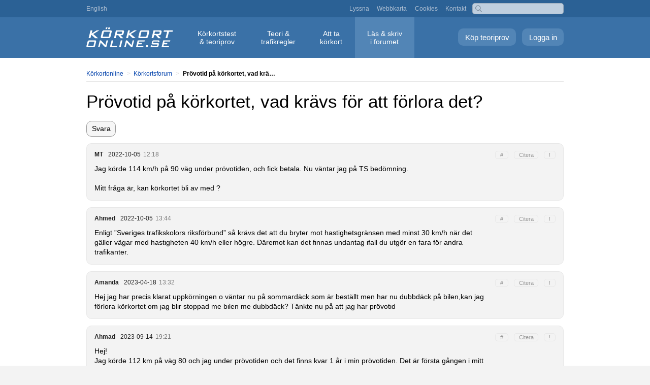

--- FILE ---
content_type: text/html; charset=UTF-8
request_url: https://korkortonline.se/forum/3533/21/
body_size: 4961
content:
<!DOCTYPE html>
<html lang="sv">
<head>
<meta charset="utf-8">
<meta name="viewport" content="width=device-width, initial-scale=1.0">
<title>Prövotid på körkortet, vad krävs för att förlora det? (sida 21) – körkortsforum</title>
<link href="/style134.css" rel="stylesheet" type="text/css">
</head>

<body><div id="body-wrap">

<div id="top"><div id="top-inner">

<a href="https://korkortonline.se/en/forum/">English</a>

<div id="top-right" class="hide-resp"><a href="https://korkortonline.se/lyssna/">Lyssna</a> <a href="https://korkortonline.se/sitemap/">Webbkarta</a> <a href="https://korkortonline.se/cookies/">Cookies</a> <a href="https://korkortonline.se/kontakt/">Kontakt</a></div>

<div class="search-right"><form action="https://korkortonline.se/sok/" method="get"><input type="text" name="q"></form></div></div></div>

<div id="menu-bar"><div id="menu-wrap"><a href="https://korkortonline.se/teoritest/logga-in/" class="logga-in">Logga in</a> <a href="https://korkortonline.se/teoritest/registrera/" class="skapa-konto">Köp teoriprov</a><div class="top-logo"><a href="https://korkortonline.se/" title="Körkortonline.se"></a></div><div id="menu"><ul><li><a href="https://korkortonline.se/teoritest/">Körkortstest <span class="menu-block">&amp; teoriprov</span></a></li><li><a href="https://korkortonline.se/teori/">Teori &amp; <span class="menu-block">trafikregler</span></a></li><li><a href="https://korkortonline.se/fakta/">Att ta <span class="menu-block">körkort</span></a></li><li><a href="https://korkortonline.se/forum/" class="current">Läs &amp; skriv <span class="menu-block">i forumet</span></a></li></ul></div></div></div><div id="body-wrap-inner-medium"><div class="colmask mainpage">

<div class="bc-wrap bc-100"><div class="bc-inner bc-inner-100"><div class="bc-left bc-left-100"><a href="https://korkortonline.se/" class="start">Körkortonline</a> &gt; <a href="https://korkortonline.se/forum/">Körkortsforum</a> &gt; <strong>Prövotid på körkortet, vad krä…</strong></div></div></div>

<div class="boxspace-resp">

<h1>Prövotid på körkortet, vad krävs för att förlora det?</h1>

<form action="/forum/" method="post">
<input type="hidden" name="svara" value="3533">
<input type="hidden" name="language" value="sv">
<input type="text" name="email" class="forum-email">
<input type="submit" value="Svara">
</form>

</div>

<div id="68682" class="forum-post"><div class="forum-post-header"><strong class="forum-user">MT</strong> 2022-10-05 <span class="post-time">12:18</span> <a href="https://korkortonline.se/forum/skriv/?rapportera=68682&amp;language=sv" class="report" title="Rapportera som olämpligt" rel="nofollow">!</a> <a href="https://korkortonline.se/forum/skriv/?svara=3533&amp;citera=68682&amp;language=sv" class="quote" title="Citera inlägget i ditt svar" rel="nofollow"><span class="show-resp">”</span><span class="hide-resp">Citera</span></a> <a href="#68682" class="forum-link" title="Länka till detta inlägg">#</a></div>
<div class="forum-post-body">
Jag  körde 114 km/h på 90 väg under prövotiden, och fick betala.  Nu väntar jag på TS bedömning. <br />
<br />
Mitt fråga är, kan körkortet bli av med ?
</div>
</div>

<div id="68683" class="forum-post"><div class="forum-post-header"><strong class="forum-user">Ahmed</strong> 2022-10-05 <span class="post-time">13:44</span> <a href="https://korkortonline.se/forum/skriv/?rapportera=68683&amp;language=sv" class="report" title="Rapportera som olämpligt" rel="nofollow">!</a> <a href="https://korkortonline.se/forum/skriv/?svara=3533&amp;citera=68683&amp;language=sv" class="quote" title="Citera inlägget i ditt svar" rel="nofollow"><span class="show-resp">”</span><span class="hide-resp">Citera</span></a> <a href="#68683" class="forum-link" title="Länka till detta inlägg">#</a></div>
<div class="forum-post-body">
Enligt ”Sveriges trafikskolors riksförbund” så krävs det att du bryter mot hastighetsgränsen med minst 30 km/h när det gäller vägar med hastigheten 40 km/h eller högre. Däremot kan det finnas undantag ifall du utgör en fara för andra trafikanter.
</div>
</div>

<div id="69762" class="forum-post"><div class="forum-post-header"><strong class="forum-user">Amanda</strong> 2023-04-18 <span class="post-time">13:32</span> <a href="https://korkortonline.se/forum/skriv/?rapportera=69762&amp;language=sv" class="report" title="Rapportera som olämpligt" rel="nofollow">!</a> <a href="https://korkortonline.se/forum/skriv/?svara=3533&amp;citera=69762&amp;language=sv" class="quote" title="Citera inlägget i ditt svar" rel="nofollow"><span class="show-resp">”</span><span class="hide-resp">Citera</span></a> <a href="#69762" class="forum-link" title="Länka till detta inlägg">#</a></div>
<div class="forum-post-body">
Hej jag har precis klarat uppkörningen o väntar nu på sommardäck som är beställt men har nu dubbdäck på bilen,kan jag förlora körkortet om jag blir stoppad me bilen me dubbdäck? Tänkte nu på att jag har prövotid
</div>
</div>

<div id="70649" class="forum-post"><div class="forum-post-header"><strong class="forum-user">Ahmad</strong> 2023-09-14 <span class="post-time">19:21</span> <a href="https://korkortonline.se/forum/skriv/?rapportera=70649&amp;language=sv" class="report" title="Rapportera som olämpligt" rel="nofollow">!</a> <a href="https://korkortonline.se/forum/skriv/?svara=3533&amp;citera=70649&amp;language=sv" class="quote" title="Citera inlägget i ditt svar" rel="nofollow"><span class="show-resp">”</span><span class="hide-resp">Citera</span></a> <a href="#70649" class="forum-link" title="Länka till detta inlägg">#</a></div>
<div class="forum-post-body">
Hej!<br />
Jag körde 112 km på väg 80 och jag under prövotiden och det finns kvar 1 år i min prövotiden. Det är första gången i mitt liv. Polisen stoppade mig och de bötfällde mig med 3 600 kronor. Min fråga är kommer de att dra av mitt körkort eller inte <br />
MVH Ahmad
</div>
</div>

<div id="70651" class="forum-post"><div class="forum-post-header"><strong class="forum-user">Gäst</strong> 2023-09-14 <span class="post-time">20:00</span> <a href="https://korkortonline.se/forum/skriv/?rapportera=70651&amp;language=sv" class="report" title="Rapportera som olämpligt" rel="nofollow">!</a> <a href="https://korkortonline.se/forum/skriv/?svara=3533&amp;citera=70651&amp;language=sv" class="quote" title="Citera inlägget i ditt svar" rel="nofollow"><span class="show-resp">”</span><span class="hide-resp">Citera</span></a> <a href="#70651" class="forum-link" title="Länka till detta inlägg">#</a></div>
<div class="forum-post-body">

<div class="forum-quote"><div class="forum-post-header"><strong class="forum-user">Ahmad</strong> 2023-09-14</div>
Hej!<br />
Jag körde 112 km på väg 80 och jag under prövotiden och det finns kvar 1 år i min prövotiden. Det är första gången i mitt liv. Polisen stoppade mig och de bötfällde mig med 3 600 kronor. Min fråga är kommer de att dra av mitt körkort eller inte <br />
MVH Ahmad
</div>

100% kan du säga adjö till ditt körkort!
</div>
</div>

<div id="70661" class="forum-post"><div class="forum-post-header"><strong class="forum-user">Kevin</strong> 2023-09-15 <span class="post-time">00:20</span> <a href="https://korkortonline.se/forum/skriv/?rapportera=70661&amp;language=sv" class="report" title="Rapportera som olämpligt" rel="nofollow">!</a> <a href="https://korkortonline.se/forum/skriv/?svara=3533&amp;citera=70661&amp;language=sv" class="quote" title="Citera inlägget i ditt svar" rel="nofollow"><span class="show-resp">”</span><span class="hide-resp">Citera</span></a> <a href="#70661" class="forum-link" title="Länka till detta inlägg">#</a></div>
<div class="forum-post-body">

<div class="forum-quote"><div class="forum-post-header"><strong class="forum-user">Ahmad</strong> 2023-09-14</div>
Hej!<br />
Jag körde 112 km på väg 80 och jag under prövotiden och det finns kvar 1 år i min prövotiden. Det är första gången i mitt liv. Polisen stoppade mig och de bötfällde mig med 3 600 kronor. Min fråga är kommer de att dra av mitt körkort eller inte <br />
MVH Ahmad
</div>

Att köra 112 km/h på en 80km/h väg är gränsen att dom drar körkortet om inte du har en jävla anamma tur och drog av några kilometer beroende på hur du blev klockat antingen med radar eller polisbil bakom dig men ja transportstyrelsen kan besluta att dra in ditt körkort i efterhand med tanke på du är på prövotid ändå men klarar du dig undan det så se detta som en läxa nästa gång innan du förlorar körkortet på riktigt eller skadar andra medtrafikanter.
</div>
</div>

<div id="70665" class="forum-post"><div class="forum-post-header"><strong class="forum-user">Björn He</strong> 2023-09-15 <span class="post-time">11:37</span> <a href="https://korkortonline.se/forum/skriv/?rapportera=70665&amp;language=sv" class="report" title="Rapportera som olämpligt" rel="nofollow">!</a> <a href="https://korkortonline.se/forum/skriv/?svara=3533&amp;citera=70665&amp;language=sv" class="quote" title="Citera inlägget i ditt svar" rel="nofollow"><span class="show-resp">”</span><span class="hide-resp">Citera</span></a> <a href="#70665" class="forum-link" title="Länka till detta inlägg">#</a></div>
<div class="forum-post-body">
I Sverige blir det i regel körkortsåterkallelse på att köra i mer än 30 km/tim fortare än den högsta tillåtna hastigheten, utom inom de vägsträckor där högsta tillåtna hastigheten är 30 km/tim, där körkortet återkallas bara vid mer än 20 km/tim för fort, kanske för att det anses som allvarligt att köra i 50 km/tim på en 30-väg med tanke på de farligt stora skillnaderna mellan 50 och 30. Därutöver blir det i regel också körkortsåterkallelse på att inte vara stillastående vid rött ljus, att inte stanna (före stoppskylten) innan man passerar stopplikt, och att hålla för litet avstånd till framförvarande fordon, i varje fall om man kör på det framförvarande fordonet då det sänker sin hastighet eller stannar.<br />
<br />
I vissa (men inte alla) fall blir det dessutom körkortsåterkallelse på att inte väja för korsande trafik innan man passerar väjningsplikt, i varje fall om man kolliderar med ett fordon som ska ha getts företräde och fri väg. Det var en snubbe som berättade på Flashback att han fick körkortsåterkallelse efter en trafikincident där han körde i vägen för, och blev påkörd av, en annan bil som kom körande (i princip bara rakt ut) från en korsande väg till höger (i en korsning där man har väjningsplikt enligt högerregeln), tydligen för att det ansågs som allvarligt att han underlåtit att lämna företräde enligt högerregeln.<br />
<br />
Reglerna och villkoren för att få ha körkort är såvitt jag vet desamma både för de som har prövotid och de som haft, men skillnaden är att de som inte längre har prövotid återfår sitt körkort direkt då tiden för körkortsåterkallelse upphör, medan en som fått körkortsåterkallelse under sin prövotid däremot måste göra om körkortsprovet för att kunna återfå det.
</div>
</div>

<div id="70666" class="forum-post"><div class="forum-post-header"><strong class="forum-user">Björn He</strong> 2023-09-15 <span class="post-time">11:41</span> <a href="https://korkortonline.se/forum/skriv/?rapportera=70666&amp;language=sv" class="report" title="Rapportera som olämpligt" rel="nofollow">!</a> <a href="https://korkortonline.se/forum/skriv/?svara=3533&amp;citera=70666&amp;language=sv" class="quote" title="Citera inlägget i ditt svar" rel="nofollow"><span class="show-resp">”</span><span class="hide-resp">Citera</span></a> <a href="#70666" class="forum-link" title="Länka till detta inlägg">#</a></div>
<div class="forum-post-body">

<div class="forum-quote"><div class="forum-post-header"><strong class="forum-user">Amanda</strong> 2023-04-18</div>
Hej jag har precis klarat uppkörningen o väntar nu på sommardäck som är beställt men har nu dubbdäck på bilen,kan jag förlora körkortet om jag blir stoppad me bilen me dubbdäck? Tänkte nu på att jag har prövotid
</div>

Enligt lag får fordon inte köras med dubbdäck under sommartid (alltså mellan andra halvan av april och slutet av september), utom när det är eller förväntas bli vinterväglag. Det bör dock vara tillåtet att köra med dubbdäck på till en däckverkstad, för att byta till sommardäck alternativt dubbfria däck. Dock kan körning med otillåtna däck dock normalt inte leda till körkortsåterkallelse, men däremot böter om man har otur och stoppas av polisen för däckkontroll.
</div>
</div>

<div id="72247" class="forum-post"><div class="forum-post-header"><strong class="forum-user">A</strong> 2024-02-25 <span class="post-time">16:36</span> <a href="https://korkortonline.se/forum/skriv/?rapportera=72247&amp;language=sv" class="report" title="Rapportera som olämpligt" rel="nofollow">!</a> <a href="https://korkortonline.se/forum/skriv/?svara=3533&amp;citera=72247&amp;language=sv" class="quote" title="Citera inlägget i ditt svar" rel="nofollow"><span class="show-resp">”</span><span class="hide-resp">Citera</span></a> <a href="#72247" class="forum-link" title="Länka till detta inlägg">#</a></div>
<div class="forum-post-body">
Hej! Jag blev igår fångad vad jag tror av en kamera. Jag hade kört på en 90 väg och kom fram till en 70 väg. Var jättetrött så jag minns inte om jag sakta ner något men högsta jag kan ha legat i är i 90. Jag har för mig om att jag låg runt 70 iallafall men minns inte exakt. Det lös till typ bakom bilen och jag trodde först det var bilen bakom som höll på med sina lysen men sen börja jag övertänka. Jag har också prövotid. Behöver jag oroa mig för att mitt kort ryker? <br />
Kan man om man inte varit med om blixt tidigare tro att en bil bakom som fifflar med ljusen var kameran? Allt är så diffust. Bilen bakom låg också väldigt nära och det var mörkt ute.
</div>
</div>

<div id="72258" class="forum-post"><div class="forum-post-header"><strong class="forum-user">Björn He</strong> 2024-02-25 <span class="post-time">23:34</span> <a href="https://korkortonline.se/forum/skriv/?rapportera=72258&amp;language=sv" class="report" title="Rapportera som olämpligt" rel="nofollow">!</a> <a href="https://korkortonline.se/forum/skriv/?svara=3533&amp;citera=72258&amp;language=sv" class="quote" title="Citera inlägget i ditt svar" rel="nofollow"><span class="show-resp">”</span><span class="hide-resp">Citera</span></a> <a href="#72258" class="forum-link" title="Länka till detta inlägg">#</a></div>
<div class="forum-post-body">

<div class="forum-quote"><div class="forum-post-header"><strong class="forum-user">Emelie</strong> 2014-04-23</div>
Hej! Jag har körkort för vanlig personbil B och är under provtiden. Om jag kör ett hästsläp ämnat för utökad B-behörighet eller till och med där E-kort för tungt släp krävs. Vad händer med mitt körkort om jag blir stoppad med för tungt släp under min prövotid?
</div>

Jag tycker att ni som frågar vad som krävs för att förlora körkortet hellre borde avstå från att fundera på det och istället se till att följa de trafikregler som är tillämpliga i trafiken, då slipper man fundera på risken för att få körkortsåterkallelse. Det är väldigt omoget anser jag att berätta att man kört exempelvis hästsläp eller annat släp som kräver utökat B-körkort utan att ha tagit utökat B, såna som vill köra tyngre släp bör hellre se till att skaffa sig BE-körkort innan körning med släp som kräver sånt körkort, eller annars bara avstå från att köra med släp om man inte uppfyller kraven för att få det. Det är tillåtet att köra med släpvagn även med ett normalt B-körkort, under förutsättning att dragbilen och släpvagnen har en sammanlagd totalvikt högst 3 och ½ ton. Vill man exempelvis köra släp som tillsammans med bilen har en totalvikt av låt oss säga 3 och 3/4 ton, så är man vad jag vet skyldig att ha BE-körkort för det, sålänge man inte har BE så får man helt enkelt avstå från att köra det.
</div>
</div>

<div class="boxspace-resp">

<form action="/forum/" method="post">
<input type="hidden" name="svara" value="3533">
<input type="hidden" name="language" value="sv">
<input type="text" name="email" class="forum-email">
<input type="submit" value="Svara">
</form>

<div class="hr" style="margin-bottom:2em"></div>

<div class="forum navlinks"><a href="https://korkortonline.se/forum/3533/">1</a> <strong class="navlinks-dots">…</strong> <a href="https://korkortonline.se/forum/3533/18/">18</a> <a href="https://korkortonline.se/forum/3533/19/">19</a> <a href="https://korkortonline.se/forum/3533/20/">20</a> <strong>21</strong> <a href="https://korkortonline.se/forum/3533/22/">22</a> <a href="https://korkortonline.se/forum/3533/23/">23</a> <div class="nasta-navlinks"><a href="https://korkortonline.se/forum/3533/22/">Nästa sida &gt;&gt;</a></div></div>

<div class="hr" style="margin-top:3em;margin-bottom:3em"></div>

<h2 style="text-align:center">Senaste foruminläggen</h2>

<div class="forum-title-wrapper">
<div class="forum-title">
	<div class="forum-title-col-wrap">
		<div class="forum-col-1"><span class="forum-col-1-title">Rubrik</span></div>
		<div class="forum-col-2">Inlägg</div>
		<div class="forum-col-3"><span class="forum-col-3-title">Senaste inlägget</span></div>
	</div>
	<div class="forum-col-wrap">
		<div class="forum-col-1"><span class="forum-col-1-content"><a href="https://korkortonline.se/forum/12575/#79105">Högerregeln eller Utfartsregeln</a></span></div>
		<div class="forum-col-2"><span class="forum-col-2-content">3</span></div>
		<div class="forum-col-3"><span class="forum-col-3-content">I dag <span class="post-time">10:04</span></span></div>
	</div>
	<div class="forum-col-wrap">
		<div class="forum-col-1"><span class="forum-col-1-content"><a href="https://korkortonline.se/forum/12572/#79102">What are the things that lead to you getting fail on your driving test?</a></span></div>
		<div class="forum-col-2"><span class="forum-col-2-content">3</span></div>
		<div class="forum-col-3"><span class="forum-col-3-content">I går <span class="post-time">17:03</span></span></div>
	</div>
	<div class="forum-col-wrap">
		<div class="forum-col-1"><span class="forum-col-1-content"><a href="https://korkortonline.se/forum/11841/#79101">Uppkörning Örebro som andra försök</a></span></div>
		<div class="forum-col-2"><span class="forum-col-2-content">5</span></div>
		<div class="forum-col-3"><span class="forum-col-3-content">I går <span class="post-time">08:22</span></span></div>
	</div>
	<div class="forum-col-wrap">
		<div class="forum-col-1"><span class="forum-col-1-content"><a href="https://korkortonline.se/forum/12574/#79100">Jag behöver din hjälp!</a></span></div>
		<div class="forum-col-2"><span class="forum-col-2-content">1</span></div>
		<div class="forum-col-3"><span class="forum-col-3-content">2026-01-26 <span class="post-time">20:04</span></span></div>
	</div>
	<div class="forum-col-wrap">
		<div class="forum-col-1"><span class="forum-col-1-content"><a href="https://korkortonline.se/forum/12541/#79099">$$$ lurar bara</a></span></div>
		<div class="forum-col-2"><span class="forum-col-2-content">6</span></div>
		<div class="forum-col-3"><span class="forum-col-3-content">2026-01-26 <span class="post-time">15:50</span></span></div>
	</div>
</div>
</div>

<div class="hr" style="margin-top:3em;margin-bottom:2em"></div><div style="text-align:center;margin-top:3em;margin-bottom:3em">

<h2>Ladda ner Teoribok 2026 gratis</h2>

<div><a href="https://korkortonline.se/teoribok/"><img src="https://cdn.korkortonline.se/images/teoribok/teoribok-2026-framsida-3d.jpg" style="width:100%;max-width:170px;margin-bottom:1em" alt="Teoribok – körkortsboken 2026 med körkortsteori"></a></div>

<a href="https://korkortonline.se/teoribok/" class="index-button" target="_blank">Ladda ner <em>Teoribok</em></a><br>

</div>

<div class="hr"></div>

<div style="text-align:center;margin-top:3em;margin-bottom:3em">

<h2>Teoriprov med videofrågor</h2>

<div><a href="https://korkortonline.se/teoritest/"><img src="https://cdn.korkortonline.se/images/videofragor-teoriprov-korkortonline-1.jpg" alt="Videofrågor – teoriprov med körkortsfrågor på Körkortonline.se" style="width:100%;max-width:500px;margin-bottom:2em"></a></div>

<a href="https://korkortonline.se/teoritest/gratis-demo/" class="index-button" style="margin-top:0">Gratis körkortstest</a><br>

</div>
</div></div></div></div>

<div id="footer">

<span class="footer-space resp-block">&copy; 2007–2026 Hagberg Media AB</span>

<div class="footer-links"><a href="https://korkortonline.se/om/">Om</a> <a href="https://korkortonline.se/anvandarvillkor/">Användarvillkor</a> <a href="https://korkortonline.se/personuppgifter/">Personuppgifter</a> <a href="https://korkortonline.se/cookies/">Cookies</a> <a href="https://korkortonline.se/videoinstallningar/">Videoinställningar</a> <a href="https://korkortonline.se/kontakt/">Kontakta&nbsp;kundtjänst</a></div>

<span class="space"><a href="https://korkortonline.se/en/forum/"><span class="lang-icon">EN</span> English</a></span>

</div>

</body>
</html>

--- FILE ---
content_type: text/css
request_url: https://korkortonline.se/style134.css
body_size: 13449
content:
body {
	margin: 0;
	padding: 0;
	color: #000000;
	width: 100%;
	background-color: #f3f3f3;
	font-family: arial, helvetica, verdana, sans-serif;
	font-size: 0.85em;
	}
	
img {
	border: 0;
	}

input, textarea, button {
	font-family: arial, helvetica, verdana, sans-serif;
	font-size: 1em;
	}

input[type=submit], input[type=button], .toggle-label {
	color: #000;
	border:1px solid #999;
	text-decoration:none;
	padding:0.5em 0.7em 0.5em 0.7em;
	border-radius:10px;
	background-color:#f6f6f6;
	-webkit-appearance: none;
	}

input[type=submit]:active, .toggle-label:active {
	background-color: #e2e2e2;
	}

input[type=submit]:focus {
	outline: 0;
	background-color: #f3f3f3;
	}

input[type="checkbox"], input[type="radio"] {
	transform: translate(0px);
	}
	
input[type="submit"]:disabled, button:disabled {
	opacity: 0.5;
	cursor: not-allowed;
	}

.q-box input[type=submit], .main-login input[type=submit] {
	background-color:#fff;
}

.toggle-label {
	display: inline-block;
	}
	
a:link, .link, a:visited {
	text-decoration: none;
	}

a:hover {
	text-decoration: underline;
	}
	
a:link, .link, #footer a:visited {
	color: #0645ad;
	}

a:visited, .navlinks a:visited {
	color: #471bae;
	}

.oversikt-link a:link, .oversikt-link a:visited {
	color: #0645ad;
	}

#cookie-message-wrap {
	background-color: #f3f3f3;
	max-width: 980px;
	margin: 0 auto;
	width: 100%;
	opacity: 0.7;
	}

#cookie-message {
	padding: 0 20px 0 20px;
	}

#cookie-message form {
	text-align: right;
	}
	
#cookie-message input {
	margin:0 0 0 0.8em;
	}

#cookie-message a {
	color:#000;
	text-decoration: underline;
	}

.cookie-box {
	display: flex;
	align-items: center;
	justify-content: center;
	padding: 0.8em 0 0.8em 0;
	}
	
.cookie-box > * {
	flex: auto 1;
	}

#body-wrap {
	margin: 0 auto;
	width: 100%;
	background-color: #ffffff;
	overflow: hidden;
	min-width:670px;
	padding-bottom: 0.4em;
	border-bottom: 1px solid #e8e8e8;
	}
	
#body-wrap-inner {
	margin: 0 auto;
	max-width: 980px;
	}	

#body-wrap-inner-medium {
	margin: 0 auto;
	max-width: 940px;
	padding: 0 20px 0 20px;
	}	

#body-wrap-inner-wide {
	margin: 0 auto;
	max-width: 960px;
	padding: 0 10px 0 10px;
	}
	
#body-wrap-exempel {
	margin: 1em;
	}
		
.boxspace, .boxspace-teoritest {
	margin: 0 auto;
	max-width: 960px;
	margin: 0 10px 0 10px;
	}

.lang-icon {
	color: #000;
	font-size: 0.9em;
	padding: 0.1em 0.3em 0.1em 0.3em;
	background: #fff;
	border: 1px solid #000;
	border-radius: 3px;
	}
	
	
	
		
/* Topp */

#top {
	margin: 0 auto;
	position: relative;
	width: 100%;
	height: 34px;
	background-color: #2b6195;
	text-align: left;
	}

#top-inner {
	position: relative;
	margin: 0 auto;
	max-width: 950px;
	padding: .8em 10px 0 20px;
	font-size: .9em; 
	}

#top-right {
	position: absolute;
	top: 0;
	right: 200px;
	text-align: right;
	padding: .8em 0 0 0;
	}

#top a, .top-right-phone {
	margin: 0 1em 0 0;
	color: #b0c0d3;
	text-decoration: none;
	}

.top-right-phone a {
	margin-right:0 !important;
	}	
			
.top-right-phone {
	background-image: url(https://cdn.korkortonline.se/images/site/phone.svg);
	height: 14px;
	width: 14px;
	background-size: 14px;
	background-position: left center;
	background-repeat: no-repeat;
	padding-left: 18px;
	}	
	
.search-right {
	position: absolute;
	top: 6px;
	right: 20px;
	}

.search-right input {
	padding: 2px 5px 2px 23px;
	height: 16px;
	border: 1px solid #ccc;
	border-radius: 5px;
	width: 150px;
	opacity:.7;
	background-image: url(https://cdn.korkortonline.se/images/site/search-icon.svg);
	display: inline-block !important;
	background-size: 15px 15px;
	background-position: 4px center;
	background-repeat: no-repeat;
	float: right
	}

.search-right input:focus {
	outline-width: 0
	}
	
.top-logo {
	background-image: url(https://cdn.korkortonline.se/images/site/korkortonline-logo-white.svg);
	height: 40px;
	width: 171px;
	background-size: 171px;
	background-position: center center;
	background-repeat:no-repeat;
	display: inline-block;
	margin: 20px 0 20px 20px;
	position: absolute;
	}

.top-logo a {
	display: block;
	height: 40px;
	width: 171px;
	}
		
.main-login {
	margin: 0 auto;
	max-width: 27em;
	background-color: #f3f3f3;
	padding: 0.2em 1.6em 0.5em 1.6em;
	border-radius: 10px;
	border: 1px solid #e8e8e8;
	margin-bottom: 2em;
	clear: both;
}	

.main-login-message {
	text-align: center;
}

.main-login-message p, .main-login-message ul {
	max-width: none;
}

.main-login-message ul {
	line-height: 2em;
}		
	
.main-login input[type="email"], .main-login input[type="password"], .main-login input[type="text"] {
	font-size:1.3em !important;
	width: 100%;
	box-sizing : border-box;
}
.inget-konto {
	color:#888888;
	text-align: center;
	margin: 3em 0 1em 0;
}

a.gray-button, a.red-button {
	color:#888888;
	text-align: center;
	display: inline-block;
	padding: 0.6em 0.8em 0.6em 0.8em;
	border:1px solid #b0b0b0;
	border-radius: 10px;
	clear: both;
	margin-bottom: 1em;
}

a.gray-button:hover {
	color:#55a74a;
	border:1px solid #55a74a;
	text-decoration: none;
}

a.red-button:hover {
	color:#de4747;
	border:1px solid #de4747;
	text-decoration: none;
}
















	
/* Huvudmenu */
.resp-pop-menu {
	display: none;
}
.menu-block {
	display: block;
}
#menu a:link, #menu a:visited, #menu a:hover {
	color: #ffffff;
	background-color: inherit;
	text-decoration: none
	}

#menu-bar {
	width: 100%;
	height: 80px;
	}

#menu-bar.teoritest {
	border-bottom: 0;
	}

#menu-wrap {
	max-width: 980px;
	margin: 0 auto;
	}

.sb {
	margin-right: 0.5em;
	width: 140px;
	} 	 
	 
#menu {
	font-size: 1.05em;
	position:absolute;
	display: inline-block;
	margin-left:215px;
	}
	
#menu ul {
	list-style: none;
	margin: 0 auto;
	padding: 0;
	height: 80px;
	max-width: none;
	overflow:hidden;
	}

#menu ul li {
	display: inline;
	padding: 0;
	text-align: center;
	float: left;
	overflow:hidden;
	}

#menu ul li a {
	display: block;
	padding: 1.7em 1.7em 1.7em 1.7em;
	overflow:hidden;
	}

#menu ul .show-resp {
	display: none;
	}
	
#menu ul li a.current, #menu ul li a:hover { 
	background-color: #5285b6;
	overflow: hidden;
	}  
	
#menu ul li a:active {
	display: block;
	background-color: #5b8fc1;
	box-shadow: inset 0 0 3px #24588a;
	}
	 
#menu-bar {
	background-color: #3a71a7;
	}
	
.sub-menu-bar {
	width: 100%;
	background-color: #5285b6;
	}

#sub-menu {
	position: relative;
	max-width: 960px;
	margin: 0 auto;
	padding: 1.5em 0 1.5em 20px;	
	-webkit-padding-before: 1.6em;
	-webkit-text-size-adjust: none;
	clear:both;
	}

#sub-menu a {
	color: #fff;
	font-size: 0.85em;
	margin-left: 0.2em;
	text-decoration: none;
	}

#sub-menu a:hover {
	text-decoration: underline;
	}
		
.sub-menu-inne {
	position: relative;
	max-width: 940px;
	margin: 0 auto;
	padding: 1.3em 20px 1.2em 20px;
	color: #fff;
	-webkit-text-size-adjust: none;
	}

.sub-menu-inne a, .sub-menu-inne strong, .sub-menu-inne a:visited {
	color: #fff;
	margin-right: 1.2em;
	}

.sub-menu-inne a.nya-med-finns {
	margin: 0;
	text-decoration: none;
	}

.sub-menu-inne .nya-med {
	color: #00db00;
	text-decoration: none;
	margin-right: 0.8em;
	font-weight: bold;
	}
	
.sub-inne-right {
	position: absolute;
	top: 1.3em;
	right: 20px;
	}
	
.sub-menu-inne .sub-inne-right a {
	margin: 0 0 0 1.2em;
	}

.sub-menu-border {
	border-left:1px solid #376b9d;
	padding: 0.8em 1em 0.8em 0.6em;
	margin-left:1.8em;
	
}
	
#popup-content {
	margin: 1.5em 1em 1em 1em;
	}

.blank-page {
	margin: 1.8em 0 0 0;
	}
	
/* Sida med vänstermeny */

.colmask {
	position: relative;
	clear: both;
	float: left;
	width: 100%;
	overflow: visible;
	margin: 1.8em 0 0 0;
	}
	
.mainpage .colright {
	float: left;
	width: 200%;
	position: relative;
	left: 16em;
	}

.mainpage .col1wrap {
	float: right;	
	width: 50%;
	position: relative;
	right: 15.5em;
	padding-bottom: 1em;
	}

.mainpage .col1 {
	margin: 0 2em 0 17.8em;
	position: relative;
	right: 100%;
	width: auto;
	overflow: visible;
	}

.mainpage .col2 {
	float: left;
	width: 15em;
	position: relative;
	right: 14.5em;
	background-color: #f3f3f3; 
	border: 1px solid #e8e8e8;
	border-radius: 10px;
	padding: 0.5em 0 0.8em 0;
	margin-bottom: 1.4em;
	}

.col2 a, .col2 a:visited { 
	display: block; 
	padding: 0.6em 1em 0.6em 1.4em;
	}

.col2 a:hover {
	text-decoration: none;
	background-color:#e8e8e8;
	}

.col2 strong {
	display: block; 
	padding: 0.6em 1em 0.6em 1.4em;
	}
	
.col2 p {
	margin: 0.3em 1em 0.4em 1em;
	padding: 0;
	font-weight: bold;
	text-transform: uppercase;
	border-bottom: 1px solid #e8e8e8;
	color: #585858;
	}
	
.col2 a+p, .col2 strong+p {
	margin-top: 1.3em;
	}

.anpassa {
	width: 60%;
	min-width: 350px;
}

.bc-wrap {
	position: relative;
	clear: both;
	float: left;
	overflow: hidden;
	width: 100%;
	margin: 0 auto;
	border-bottom: 1px solid #e8e8e8;
	margin: 0 0 1.6em 0;
	padding-bottom: 0.6em;
	font-size: 0.9em;
	}
		
.bc-inner {
	float: left;
	width: 100%;
	position: relative;
	right: 10%;
	}
	
.bc-left {
	width: 80%;
	left: 10%;
	color: #dadada;
	float: left;
	}
	
.bc-right {
	width: 20%;
	left: 10%;
	float: right !important;
	}

.bc-left, .bc-right {
	position: relative;
	padding: 0;
	overflow: hidden;
	}
	
.bc-left strong {
	color: #000;
	margin: 0 0 0 0.3em;
	}

.bc-left a {
	margin: 0 0.3em 0 0.3em;
	text-decoration: none;
	}

.bc-left .start {
	margin: 0 0.3em 0 0;
	}

.bc-right {
	text-align: right;
	}

.bc-right a {
	text-decoration: none;
	}

.bc-left a:hover, .bc-right a:hover {
	text-decoration: underline;
	}	

.bc-right .u a:hover {
	text-decoration: underline;
	}
	
.bc-right img {
	margin-right: 0.4em;
	vertical-align: middle;
	margin-bottom: 0.2em;
	text-decoration: none;
	}

#page-menu img {
	height: 1em;
	}

.sub-page-menu {
	font-size: 1em;
	display: block;
	border: 1px solid #e8e8e8;
	padding: 0.4em 1em 0.4em 1em;
	margin: 0 0 0 1em;
	background-color: #f3f3f3;
	border-radius: 5px;
	clear:both;
	float:right;
	text-align:center;
	}
	
.sub-page-menu:hover {
	text-decoration: none;
	}

.close-sub-page-menu:hover, .close-sub-page-menu-top:hover {
	text-decoration: none;
	background: #fff !important;
	}

.sub-page-menu:visited, .close-sub-page-menu:visited, .close-sub-page-menu-top:visited {
	color: #0645ad;
	}

.close-sub-page-menu, .close-sub-page-menu-top {
	display: block;
	border: 1px solid #e8e8e8;
	padding: 0.5em 0 0.5em 0 !important;
	margin: 1em 3em 1.5em 3em;
	width: auto;
	background-color: #fff;
	border-radius: 10px;
	
	text-align:center;
	}

.close-sub-page-menu-top {
	margin: 1.5em 3em 0.5em 3em;
	}
	
.exempel-frame {
	border-radius: 10px;
	margin-left: 10px;
	height: 500px;
	width: 97%;
}

.exempel-screen a:link {
	text-decoration: none;
	}
.exempel-screen a:hover {
	text-decoration: underline;
	}
.exempel-screen img {
	margin-bottom: 0.5em;
	}

/* Footer */
	
#footer {
	font-size: 0.95em;
	position:relative;
	margin: 0 auto;
	color: #474646;
	-webkit-text-size-adjust: none;
	max-width: 970px;
	line-height:1.5em;
	margin-top:0.8em;
	margin-bottom:2.5em;
	clear:both;
	text-align: center;
	}
	
#footer a {
	text-decoration: none;
	margin: 0 0.5em 0 0.5em;
	}		

.footer-space {
	margin: 0 0.5em 0 0.5em;
	}

.footer-space a, #footer .footer-space a:visited {
	color: #474646;
	}
	
.footer-links {
	margin: 0.3em 0 1.5em 0;
	line-height: 2.3em;
	}
	
/* h1, p, ul etc. */	
	
h1, .h1-like {
	margin: 0 0 0.5em 0;
	font-size: 2.6em;
	font-weight: normal;
	word-wrap: break-word;
	}

h2 {
	font-size: 1.5em;
	font-weight: normal;
	clear: left;
	}
	
h3 {
	margin: 1em 0 1em 0;
	font-size: 1.1em;
	font-weight: bold;
	}	
	
p {
	margin: 1em 0 1em 0;
	max-width:45em;
	line-height: 1.4em;
	}

.big-h {
	font-size: 3em;
	padding: 0;
	margin: 0 0 0.6em 0;
	}
	
.h1-resp {
	padding:0;
	}

.code {
	font-size: 1.4em;
	padding-left: 1em;
	font-family: "Courier New", Courier, monospace;
	}
	
.no-max p, .no-max {
	max-width: none;
	}

ul, ol {
	max-width:45em;
	}
	
.col1 li, .lispace li {
	margin: 0.5em 0 0.5em 0;
	}

.tip {
	cursor: help;
	color: #002bb8;
	}
	
.ref {
	text-indent: -40px;
	margin-left: 40px;
	}

.newsdate {
	margin-top: -0.7em;
	margin-bottom: -0.7em;
	}

p.last {
	margin-bottom: 0;
	}

.update {
	font-style: italic;
	margin-bottom: 0;
	font-size: 0.9em;
	text-align:center;
	max-width:none;
	}
	
.bold {
	font-weight: bold;
	}

.red, .red-check {
	color: #ef3939;
	}
	
.orange {
	color: #f08229;
	}

.green, .green-check {
	color:#138301;
	}
	
.purple {
	color: #b03cbe;
	}

.darkblue {
	color: #413eb5;
	}

.grey, .vmhr h2 {
	color: #999;
	}
	
.hl1 {
	background-color: #94ff99;
	}

.hl2 {
	background-color: #ffff66;
	}

.hl3 {
	background-color: #a0ffff;
	}

.hl4 {
	background-color: #ff9999;
	}

.hl5 {
	background-color: #ff66ff;
	}

.hl6 {
	background-color: #ca2929;
	}

.hl7 {
	background-color: #00aa00;
	}

.hl8 {
	background-color: #004699;
	}

.hl9 {
	background-color: #886800;
	}

.resh1 {
	padding-right: 0.5em;
	}
	
.redback {
	background-color: #ff9999;
	}

.highlight {
	background-color: #fdff38;
	font-weight: bold;
	}

.right {
	text-align: right;
	float: right;
	padding: 0 0 1em 1em;
	}

.hr, .hr-resp {
	border-top: 1px solid #e8e8e8;
	margin: 1em 0 1em 0;
	}

.vmhr {
	border-bottom: 1px solid #e8e8e8;
	min-height: 10em;
	clear: both;
	padding: 0.8em 0 0.8em 0;
	}

.vagmarken-oversikt { 
	float: left;
	margin: 0 1em 1em 0;
	width:60px !important;
	}

.teoribok-pris {
	margin-top:0.6em;
	font-size: 1.2em;
	}
	
.teoribok-data {
	color: #777;
	margin-top: 0.3em;
	}

.teoribok-exempel img {
	width:200px;
	box-shadow: 0px 0px 4px #ccc;
	margin:1em;
	}

.teoribok-miniatyrer {
	text-align: center;
	margin-top: 2em;
	margin-bottom: 2em;
	}
	
.teoribok-miniatyrer img {
	width:60px;
	box-shadow: 0px 0px 4px #ccc;
	margin:0.5em;
	}

.teoribok-miniatyrer-current {
	border:2px solid #000;
	}

/* Bildboxar */

.index-img-ex1 {
	width:235px;
	}

.teoritest-img-ex1 {
	width:230px;
	}
	
.teoritest-img-ex2 {
	width:460px;
	}

.colmask .teoritest-img-ex3 {
	max-width: 100%;
	height: auto;
	height: 250px;
	}
	
.box, .box-vm {
	position: relative;
	padding: 0 0 0 1em;
	float: right;
	}
	
.box-vm {
	width: 80px;
	text-align: center;
	}
	
.boxtext {
	margin: 0 0 0.4em 0;
	padding: 0.2em 0.4em 0.4em 0;
	font-style: italic;
	font-size: 0.9em;
	color: #333;
	}

.boxtext-wide {
	margin-top: 0.6em;
	margin-bottom: 2.5em;
	font-style: italic;
	color: #333;
	max-width: none;
	}

.cred {
	margin: 0;
	font-size: 0.6em;
	font-style: italic;
	}
	
.r {
	border-radius: 10px;
	}
	
.rb {
	border:1px solid #e8e8e8;
	border-radius: 10px;
	}

.rbs {
	border-radius: 10px;
	box-shadow: 0px 0px 4px #ccc;
	}

.klickbar {
	width: 640px;
	}

.klickbar-vm {
	width:300px;
	max-height:400px;
	}

.nb, .box img.nb {
	border: 0;
	border-radius: 0;
	}

.bs {
	margin-left: 4px;
	box-shadow: 0px 0px 4px #ccc;
	}

.installningar-width h2 {
	border-bottom: 1px solid #e8e8e8;
	padding-bottom: 0.3em;
	font-size: 1.1em;
	}

/* Provyta */

.provyta {
	margin: 0.3em 10px 0 10px;
	}
	
.fraga {
	font-weight: bold;
	font-size: 1.1em;
	margin: 0.5em 0 0 0;
	padding-bottom: 1.1em;
	border-bottom:1px solid #e8e8e8;
	max-width: 100%;
	}

.fraga-markerad {
	background-color: #c1e2fe;
	padding: 0.1em;
	margin-right: 0.5em;
	}

.nasta, .foregaende {
	display: block;
	min-width: 9em;
	width: 9em;
	}

.hlbutton input[type=submit] {
	min-width: 9em;
	font-size:1.5em;
	}
	
.nasta {
	margin: 2.5em 0 2.5em 0;
	}
	
.foregaende {
	margin: 0 0 1.7em 0;
	}

.sista-fragan {
	display: block;
	margin: 2.5em 0 2.5em 0;
	}
		
.antal-kvar {
	margin: 0 0.8em 0 1em;
	}

.provyta .img, .provyta .img-stor {
	float: right;
	background-color: #fff;
	padding-left: 1.3em;
	margin-bottom: 0.5em;
	}

.provyta .img video {
	max-width:640px;
	width:100%;
	}

.provyta .embed-video {
	width:100%;
	margin-bottom:1em;
	}

.video-iframe {
	padding:56.25% 0 0 0;
	position:relative;
	}

.video-iframe iframe {
	position:absolute;
	top:0;
	left:0;
	width:100%;
	height:100%;
	border:0;
	}

.vm-max {
	max-width: 220px;
	max-height: 220px;
	}
		
.provyta .img-stor img {
	width: 640px;
	}
	
.provyta .img-forklaring {
	float: right;
	background-color: #fff;
	padding-left: 1.3em;
	margin-bottom: 2em;
	}

.provyta .alt .red-check, .provyta .alt .green-check {
	display: inline-block;
	width: 0.9em;
	margin-left: 0.4em;
	}

.provyta .alt {
	display: block;
	margin:0;
	padding: 1.2em 1em 1.2em 0;
	border-bottom:1px solid #e8e8e8;
	}

.provyta .alt input {
	margin: 0;
	}





.alt-container {
	display: flex;
	}
   
.alt-radio, .alt-radio-res, .alt-text, .alt-check {
	box-sizing: border-box;
	display: block;
	margin: 0;
	border-bottom:1px solid #e8e8e8;
	}
   
.alt-container label {
	display: block;
	margin: 0;
	padding: 1.2em 1em 1.2em 0.7em;
	}
	
.alt-radio, .alt-radio-res, .alt-check {
	width: 1%;    
	padding: 1.1em 1em 1.2em 0;
	}

.alt-check { 
	padding: 1.1em 1em 1.2em 0.3em;
	}

.alt-text {
	width: 100%;
	}





.teoritest-ex1 .fraga {
	margin: 0.5em 0 0 0 !important;
	padding-bottom: 0.4em !important;
	border-bottom:0 !important;
	}
	
.teoritest-ex1 .alt {
	padding: 0.6em 1em 0.6em 0 !important;
	border-bottom:0 !important;
	}

.light-green-back {
	background-color:#ecffe7;
	}
	
.light-red-back {
	background-color:#ffebec;
	}

.provyta h1 {
	margin-right: 0.3em;
	}
		
.spara {
	margin-left: 1em;
	}
	
.kontroller {
	position: relative;
	clear: both;
	width: 100%;
	overflow: hidden;
	padding: 1.3em 0 1.3em 0;
	}

.provyta-colright, .provyta-colmid, .provyta-colleft {
	float: left;
	width: 100%;
	position: relative;
	}
	
.provyta-col1, .provyta-col2, .provyta-col3 {
	float: left;
	position: relative;
	padding: 0;
	overflow: hidden;
	}

.provyta-botten .provyta-colmid {
	right: 33%;
	}
	
.provyta-botten .provyta-colleft {
	right: 34%;
	}

.provyta-botten .provyta-col1 {
	width: 34%;
	left: 100%;
	text-align: center;
	}
	
.provyta-botten .provyta-col2 {
	width: 33%;
	left: 33%;
	}

.provyta-botten .provyta-col2 img {
	margin: 0.2em 0 0 0;
	float: left;
	}
	
.provyta-botten .provyta-col3 {
	width: 33%;
	left: 67%;
	text-align: right;
	}

.provyta-botten .provyta-col1 input {
	margin-right:1em;
	}
	
.provyta .mark, #statistik .provyta .mark {
	margin: 0.2em 0.2em 0 0;
	float: left;
	border-radius: 0;
	}

.mark {
	width: 10px;
	}
	
.time, .marked {
	color: #777;
	}

.time {
	margin-left: 0.2em;
	}
	
.tid-kvar {
	margin-right: 0.8em;
	color: #777;
	font-weight: bold;
	}

.obesvarad {
	background-color: #f59e37;
	}

.markerad {
	background-color: #c1e2fe;
	}

tr.markerad:hover{
	background-color: #c1e2fe;
	}

.show-resp {
	display:none;
	}

.logga-in, .skapa-konto {
	background-color:#5285b6;
	border-radius:10px;
	display:inline-block;
	text-align:center;
	font-size:1.1em;
	float: right;
	margin-top: 1.5em;
	margin-right:20px;
	padding:0.6em 0.9em 0.5em 0.9em;
	}

.skapa-konto {
	margin-right: 0.8em;
	}

.inloggad-knapp-aktiv {
	padding-bottom: 2.4em;
	border-bottom-left-radius: 0;
	border-bottom-right-radius: 0;
}	
	
	
a.logga-in, a.skapa-konto {
	display: inline-block;
	margin-left: 0;
	color: #fff;
}

.inloggad-knapp, .inloggad-knapp-aktiv, a.inloggad-knapp-aktiv:hover  {
	background-color:#5285b6;

}

.inloggad-knapp:hover, .logga-in:hover, .skapa-konto:hover {
	background-color:#5d8fc0;
	text-decoration: none;
	}

.sub-inne-right-email {
	font-size: 0.9em;
	}
	
/* /teoritest/ */





.teoritest-features h1 {
	font-size: 3.4em;
	margin-top: 1em;
	margin-bottom: 0;
	text-align: center;
	}
	
.teoritest-features h2 {
	font-size: 2.6em;
	margin-top: 1em;
	margin-bottom: 0.6em;
	}
	
h2.extra-feature {
	font-size:1.3em;
	margin-bottom:1.5em;
	text-align:center;
	}

.border-box h2 {
	font-size:2.3em;
	margin-top: 0.8em;
	padding: 0;
	margin-block-end: 0.3em;
	}

.grey-subtext {
	color: #828282;
	font-size: 1.5em;
	}
	
.teoritest-features .demo-button {
	font-size: 1.3em;
	margin-top: 3em;
	margin-bottom: 3.5em;
	}
	
.teoritest-features .demo-button a {
	display: inline-block;
	}

.teoritest-features p {
	font-size: 1.4em;
	line-height: 1.5em;
	color:#3a3a3a;
	max-width: 700px;
	}
	
.teoritest-features .hr {
	border-top: 3px solid #e8e8e8;
	margin: 8em 0 8em 0;
	}

.teoritest-features-center {
	text-align: center;
	max-width: 700px;
	margin: 0 auto;
	}

.teoritest-features-center p {
	max-width: none;
	}

.teoritest-features-badge {
	font-size: 1.3em;
	width: auto;
	display: inline-block;
	padding: 1.3em 1.1em 1.3em 1.1em;
	text-transform: uppercase;
	color: #fff;
	font-weight: bold;
	text-shadow: 1px 1px 1px #515151;
	letter-spacing: 0.1em;	
	background-image: url(https://cdn.korkortonline.se/images/site/metal-badge.jpg);
	background-size: 100% 100%;
	}

.badge-big-text {
	font-size: 1.7em;
	display: block;
	margin-top: 0.3em;
	}
	
	
	








.teoritest-top {
	font-size:1.4em;
	text-align: center;
	margin: 1.5em 0 3em 0;
	}




.teoritest-top h1 {
	margin: 0.5em 0 0.5em 0;
	font-size:2em;
	}

.feature-list {
	margin-right: 1.2em;
}

.teoritest-ex1, .full-shadowbox, .index-teoritest-right, .exempel-frame {

	border-radius: 10px;
	
	border:1px solid #e8e8e8;
	box-shadow: 0px 0px 3px #e8e8e8;
	}

.index-teoritest-right .provyta, .teoritest-ex1 .provyta {
	padding: 0.6em 0.7em 1em 1em;
	}

.index-teoritest-right .provyta .rbs, .teoritest-ex1 .provyta .rbs {
	margin: 0.3em 0.3em 1em 1em;
	}

.index-teoritest-right .provyta .nasta, .teoritest-ex1 .provyta .nasta {
	margin-top: 1.8em;
	}

.teoritest-ex1 .provyta .mark {
	margin: 0.2em 0.3em 0 0;
	width: 10px;
	}	
.teoritest-ex1 .provyta .ratta {
	font-size: 0.9em;
	margin: 0.8em 0 0.4em 0;
	}
				
.teoritest-ex1 {
	margin:0 auto;
	max-width: 42em;
	}
			
.teoritest-ex1 .kontroller {
	margin: 0;
	padding: 0;
	}
	
.teoritest-ex1 .provyta, .full-shadowbox, .teoritest-ex1 .provyta .ratta {
	color: #333;
	}

.teoritest-ex1 .provyta img {
	margin: 0 0 0 0.6em;
	}

.teoritest-ex1 .provyta {
	color: #454545;
	}
	
		
.small {
	margin-left: 1em;
	font-size: 0.85em;
	}	
	
	
	
	
	
.teoritest-exempelbilder {
	text-align: center;
	}
	
		
.teoritest-exempelbilder img {
	border: 1px solid #e8e8e8;
	border-radius: 10px;
	background-color: #fff;
	padding: 3px;
	width: 200px;
	display: inline-block;
	}
	
.teoritest-exempelbilder-thumb {
	display: inline-block;
	margin: 0 0.5em 2em 0.5em;
	}
	
/* Registreringsform */


#regbox-1 {
	float: left;
	width: 33%;
	display: inline-block;
	box-sizing: border-box;
	padding-right: 0.8em;
	margin-bottom: 2em;
	margin-top:5em;
	text-align: center;
}

#regbox-2 {
	font-size: 1.1em;
	margin: 0 auto;
	width:34em;
	box-sizing: border-box;
	padding-left: 0.4em;
	padding-right: 0.4em; 
	margin-bottom: 6em;
	margin-top:1em;
	
}

.mest-sald, .mest-sald-ar, .most-popular {
	background-image: url(https://cdn.korkortonline.se/images/site/mest-salda.png);
	background-size: 60px 60px;
	background-position: 97% 50%;
	background-repeat:no-repeat;
}

.most-popular {
	background-image: url(https://cdn.korkortonline.se/images/site/most-popular.png);
}

.mest-sald-ar {
	background-image: url(https://cdn.korkortonline.se/images/site/mest-salda-ar.png);
	background-position: 4% 50%;
}

#regbox-3 {
	width: 33%;
	box-sizing: border-box;
	float: left;
	padding-left: 0.8em;
	margin-top: 5em;
	margin-bottom: 2em;
	text-align: center;
 
}

#regbox-2 .regbox-bg {
	color: #000;
	margin-right: 1.2em;
	margin-left: 1.2em;
}

.price-tag-display {
	color: #b12704;
	display: block;
	margin-top: 0.4em;
	font-size: 0.9em;
	}
	
#regbox-2 .pack-name {
	text-align: center;
	font-size: 1.3em;
	padding: 1.5em 1em 1.3em 1em;
}
	
#regbox-2 .price-container {
	background-color: #e8e8e8;
}

#regbox-3 .regbox-bg {
	color: #fff;
	background-color: #4c4c4c;
}

#regbox-3 .price-container {
	background-color: #3e3e3e;
	
}

#regbox-2 h2 {
	font-size: 1.3em;
}

.reg-step-2 {
	margin-top: 1em;
}

.regbox-img {
	text-align: center;
}

.regbox-img img {
	width:100%;
	margin-top:0.9em;
	margin-bottom:2em;
}

.features p {
	font-size: 1.1em;
	padding: 0.8em 0 0.8em 0;
	margin: 0;
}

#regbox-2 .underline {
	border-bottom: 1px solid #fff;
}

.pack-name {
	font-size: 1.2em;
	display: block;
	padding: 1.2em 0 1em 0;
}

.price-container {
	background:#b8b8b8;
	padding: 1.5em 0 1.5em 0;
	margin: 0;
}

.price-tag {
	color:#c23328;
	background: #fff;
	border-radius: 5px;
	padding: 0.6em 1em 0.5em 1em;
	font-size: 1em;
}

.pack-price-tag {
	text-align: center;
	margin-top:1.4em;
	}
	
.reg-h2 {
	text-align: center;
	margin-bottom: 0.6em;
	font-size:2.6em;
	}
	
.features {
	padding: 0.1em 1em 0 1em;
	margin: 0;
	font-size: 1.1em;
	text-align: left;
 
}

#regbox-2 .betala-knapp {
	margin: 1.7em 0 1.3em 0;
	background: #55a74a;
	border:none;
	font-size: 1.3em;
	text-shadow: none;
	color: #fff;
	}

	
#regbox-2 .betala-knapp:hover {
	background-color:#45973d;
	}




.registrera-top {
	margin: 0 auto;
	margin-bottom: 1.3em;
	font-size: 1.2em;
	text-align: center;
	}

.registrera-top p {
	margin: 0 0 0.4em 0;
	padding: 0;
	max-width: none;
	}
	
.registrera-top img {
	height: 12px;
	width: 12px;
	}
		
.registrera {
	position: relative;
	width: 28em;
	margin: 0 auto;
	padding: 1em 1.4em 1.4em 1.4em;
	font-size:1.1em;
	}

.registrera-typ {
	display: block;
	font-size: 0.95em;
	margin:0.5em 0 0.8em 0;
	padding: 1em 1em 0.8em 0.8em;
	background-color: #fff;
	border-radius: 10px;
	text-align: left;
	border: 2px solid #dddddd;
	}
	
.registrera-typ input {
	vertical-align:top;
	}	
	
.registrera-typ .pris {
	color: #b12704;
	padding-top: 0.3em;
	display: block;
	font-size: 0.9em;
	}

.reg-badge {
	background-size: 50px;
	background-position: 96% 50%;
	background-repeat:no-repeat;
	}

.epost-check, .kort-check, .swish-check {
	background-size: 80px;
	background-position: 95% 50%;
	background-repeat:no-repeat;
	padding-top: 1.5em;
	padding-bottom: 1.5em;
	}

.kort-check {
	background-image: url(https://cdn.korkortonline.se/images/site/betala-kort.svg);
	background-size: 100px;
	}

.swish-check {
	background-image: url(https://cdn.korkortonline.se/images/site/betala-swish.svg);
	background-size: 100px;
	}
	
.demo-radio {
	display: inline-block;
	font-size: 0.95em;
	margin:0.5em 0.4em 0.8em 0.4em;
	padding: 1em 1em 0.8em 1em;
	background-color: #f3f3f3;
	border:1px solid #ccc;
	border-radius: 10px;
	text-align: center;
	min-width: 2.2em;
	}
	
.demo-radio input {
	margin: 0 0 0.5em 0;
	padding: 0;
	}
	
.block-radio {
	display: inline-block;
	margin-left: 0.3em;
	}
.registrera-input {
	padding: 1em 0 0 0;
	}
		
.registrera input {
	font-size:1.1em;
	}

.registrera-input input {
	width: 100%;
	margin: 0.2em 0 0.9em 0;
	box-sizing: border-box;
	}
	
.registrera h2 {
	border-bottom: 1px solid #e8e8e8;
	padding-bottom: 0.3em;
	margin: 0;
	font-weight: normal;
	font-size: 1.3em;
	}
	
.registrera-forlang {
	text-align: left;
	border-radius: 10px !important;
	}

h1.reg {
	margin: 1.6em 0 0.5em 0;
	text-align: center;
	}	

h2.reg {
	margin: 2em 0 0.7em 0;
	text-align: center;
	font-size: 1.7em;
	}
	
.betalsatt img {
	margin: 0.3em 0 0 0;
	}
	
.betalsatt {
	list-style: none;
	padding: 0;
	width: 100%;
	max-width: none;
	border: 0;
	}
	
.registrera-forlang .betalsatt {
	padding-top: 0.8em;
	padding-bottom: 1em;
	}
	
.betalsatt li {
	display: inline;
	padding: 0;
	margin: 0 0 0.5em 0;
	float: left; 	
	width: 50%;
	border: 0;
	}

.betalsatt input {
	padding: 0;
	margin: 0;
	}
		
.betala, .skapa-konto-kod  {
	clear: both;
	padding: 1em 0 0 0;
	text-align: center;
	}
	
.betala button:focus {
	outline: 0;
	}
	
.betala p {
	font-size: 1.3em;
	margin: 0.1em 0 1em 0;
	padding: 0;
	max-width: none;
	}
	
.betala-kort {
	height:30px;
	padding-top: 4px;
	}


	
.betala-knapp, .index-button, .upgrade-button, .start-button {
	background-color:#55a74a;
	border: 0;
	border-radius:10px;
	display:inline-block;
	cursor:pointer;
	color:#fff;
	font-size:1.1em;
	padding: 0.45em 0.8em 0.4em 0.8em;
	text-decoration:none;
	text-align:center;
	margin-bottom: 0.2em;
	}
	
.betala-knapp:hover, .index-button:hover, .upgrade-button:hover, .start-button:hover {
	background-color:#45973d;
	}


.villkor {
	text-align: center;
	font-size: 0.9em;
	margin: 1em 0 0.8em 0;
	}

.demo-button {
	text-align:center;
	margin:5em 0 4em 0;
	font-size:1.1em;
}	

.demo-button a {
	color: #fff;
	background:#55a74a;
	padding-bottom: 0.2em;
	border-radius: 10px;
	padding: 0.7em
}		

.demo-button a:hover {
	background-color:#45973d;
	text-decoration: none;
	}		


/* Index */

.index-bg {
	text-align: center;
	
}

.index-bg h1 {
	padding-top: 1em;
	font-size: 4em;
}

.index-bg img {
	width: 450px;
	margin: 2em 0 2em 0;
}

.index-button {
	padding: 0.8em 1em 0.7em 1em;
	-webkit-padding-after: 0.65em;
	margin-top: 1em;
	}
	
.index-bg .index-button {
	margin: 1.5em 0 5em 0;
	}
	
a.index-button {
	color: #fff;	
	text-decoration: none;
	font-size: 1.4em;
	}

a.upgrade-button
	 {
	color: #fff;	
	text-decoration: none;
	font-size: 1em;
	}

.upgrade-button
	 {
	padding: 0.5em 0.8em 0.5em 0.8em;
	}

.start-button
	 {
	font-size: 1.5em;
	padding: 0.5em 0.8em 0.4em 0.8em;
	margin:0.5em 0 2em 0;
	}
		
.index-bg p {
	max-width: none;
	}






.index-50-50 {
	position: relative;
	clear: both;
	float: left;
	overflow: hidden;
	width: 100%;
	margin: 0 auto;
	padding: 1.8em 0 0 0;
	border-top: 1px solid #e8e8e8;
	}
	
.index-50-50-inner {
	float: left;
	width: 100%;
	position: relative;
	right: 50%;
	border-right: 1px solid #e8e8e8;
	margin-bottom: 1.5em;
	}

.index-50-50-left {
	width: 50%;
	left: 50%;
	}

.index-50-50-right {
	width: 50%;
	left: 50%;
	}
	
.index-50-50-left {
	padding: 0;	
	}
	
.index-50-50-left, .index-50-50-right {
	float: left;
	position: relative;
	overflow: hidden;
	}

.index-50-50-padding-right {
	padding-right: 2em;
	}
	
.index-50-50-padding-left {
	padding-left: 2.3em;
	}

.index-50-50 h2 {
	margin-top: 0;
	}
	
.index-50-50 p {
	margin-bottom: 0;
	}
	
table {
	border: solid;
	border-width: 0 0 1px 1px;
	border-color: #e8e8e8;
	width: 100%;
	border-collapse: collapse;
	vertical-align: middle;
	empty-cells: show;
	}

tr {
	padding: 0;
	margin:0;
	border-collapse: collapse;
	}

table.slim, table.slim td {
	border: 0;
	vertical-align: top;
	padding: 0;
	}
	
tr:hover {
	background-color: #f3f3f3;
	}

table.blank tr:hover, table.signs tr:hover {
	background-color: inherit;
	}

table.white tr:hover, table.slim tr:hover {
	background-color: #fff;
	}
	
thead {
	text-align: left;
	}
		
td, th {
	border: solid;
	border-width: 1px 1px 0 0;
	border-color: #e8e8e8;
	padding: 1em;
	font-weight: normal;
	}

td.bild {
	width: 1%;
	}

.rtd {
	text-align: right;
	}

.ctd {
	text-align: center;
	}

#click-table tr, #click-table tr, #click-table-blank tr {
	cursor: pointer;
	}

#click-table a:hover, #click-table-blank a:hover {
	text-decoration: none;
	}
		
.statistik-top-box table tr
	{
	cursor: default;
	}
	
.trtop, thead, thead tr:hover, .trtop td:hover {
	background-color: #f3f3f3;
	padding:  0.7em 1em 0.7em 1em;
	cursor: default;
	}

.trtop td, th {
	padding: 0.7em 1em 0.7em 1em;
	cursor: default;
	}

.inputright input {
	text-align: right;
	}
	
td.np {
	padding: 0;
	background-color: #fff;
	}

.np img {
	padding: 0;
	margin: 0 auto;
	display: block;
	max-width: 115px;
	max-height: 78px;
	}

.np-vm {
	padding: 10px 0 10px 0 !important;
	max-width: 60px !important;
	max-height: 60px !important;
	}
	
.trs-box {
	border: 1px solid #e8e8e8;
	padding: 0;
	margin: 1em 0 0 0;
	max-width: 430px;
	border-radius: 10px;
	}

.trs-box p {
	margin-left: 1em;
	}
		
.trafikskolekarta {
	max-width: 100%;
	height: auto;
	display: block;
	border-top-right-radius: 10px;
	border-top-left-radius: 10px;
	border-bottom: 1px solid #e8e8e8;
}

.statistik-top-box {
	border: 1px solid #e8e8e8;
	padding: 0.5em 0.7em 0.5em 0.5em;
	margin: 0;
	background-color: #f3f3f3;
	border-radius: 10px;
	}

.statistik-top-box table {
	border: 0;
	margin: 0;
	padding: 0;
	width: 100%;
	}
	
.statistik-top-box td {
	text-align: right;
	border: 0;
	padding: 0.6em;
	}
	
.statistik-bar-outer {
	border: 1px solid #e8e8e8;
	width: 100%;
	background-image: url([data-uri]);
	background-repeat: repeat-y;
	background-color: #fff;
	text-align: left;
	}

.statistik-bar-green {
	font-size: 0.7em;
	background-color: #3db526;
	opacity: 0.7;
	}

.statistik-bar-red {
	font-size: 0.7em;
	background-color: #ec3232;
	opacity: 0.7;
	}

.genomsnitt {
	text-align:center;
	margin:0.8em 0 0 0;
	}

.start-klarade-fragor {
	color: #3e3e3e;
	}

.avklarade-wrap {
	max-width: 20em;
	margin: 0 auto;
	margin-bottom: 2em;
	}
	
.avklarade-bar-outer {
	border: 1px solid #e8e8e8;
	width: 100%;
	background-color: #fff;
	text-align: left;
	}

.avklarade-bar-inner {
	font-size: 0.7em;
	background-color: #ccc;
	opacity: 0.7;
	}

.width100 {
	width: 100%;
	}
	
a:link.radera, a:visited.radera {
	color: #ef3939 !important;
	border:1px solid #e8e8e8;
	background-color: #fff;
	text-decoration:none;
	padding: 0 0.2em 0 0.2em;
	border-radius:4px;
	}

a:hover.radera  {
	color: #fff !important;
	border:1px solid #ef3939;
	background-color: #ef3939;
	font-weight: bold;
	}

.radera-allt {
	max-width:100%;
	text-align:center;
	margin:1em 0 1em 0;
	font-size: 0.8em;
	}

.statistik-info {
	max-width: 100%;
	text-align: center;
	font-style: italic;
	margin-top:1em !important;
	margin-bottom:1em !important;
	}

tr.statistik-big {
	font-size:1.1em;
	}

th.antal {
	width: 37%;
	}

th.antal-tid {
	width: 65%;
	}

th.kategori {
	width: 28%;
	}

th.tid {
	width: 1%;
	}

th.procent {
	width: 17%;
	text-align: right;
	}

th.datum {
	width: 17%;
	text-align: right;
	}

th.radera {
	width: 1%;
	text-align: right;
	}

.tmargin {
	margin: 1em 0 0 0;
	}

.bmargin {
	margin: 0 0 1em 0;
	}
	
.tbmargin {
	margin: 1em 0 1em 0;
	}

.tid-td {
	background-image: url(https://cdn.korkortonline.se/images/site/tid.svg);
	background-size: 1.7em;
	background-position: center center;
	background-repeat: no-repeat;
	}

.right-corner-text {
	position: relative;
	float: right;
	text-align: right;
	height: auto;
	margin: 0;
	padding: 0.1em;
	margin-top: -3.3em;
	}

.small-sub {
	color: #999;
	}

.small-sub + h2 {
	margin: 0;
	}

.ej-besvarad {
	margin-top: 1em;
	color: #f08229;
	font-weight: bold;
	}

.message-box {
	font-weight: bold;
	text-align: center;
	margin: 0 0 1em 0;
	padding: 0.9em;
	clear:both;
	}

.green-box, .red-box, .orange-box {
	border: 1px solid #dcead8;
	padding: 0.6em 1em 0.6em 1em;
	background-color: #e0f9da;
	border-radius: 10px;
	}

.red-box {
	border: 1px solid #eb7272;
	background-color: #ef9191;
	}
	
.orange-box {
	border: 1px solid #ff9900;
	background-color: #ffb028;
	}

.ratt-svar-box, .fel-svar-box {
	border: 1px solid #afd9a2;
	padding: 0.7em 1em 0 1em;
	background-color: #e0f9da;
	border-radius: 10px;
	margin: 0 0 2.1em 0;
	}

.fel-svar-box {
	border: 1px solid #ffaca8;
	background-color: #ffebec;
	}

.ratt-svar-box h1, .fel-svar-box h1 {
	text-align:center;
	margin-bottom:0.3em;
	}

.rabatt-box-wrap {
	margin-right: 0.5em;
	margin-left: 0.5em;
	}
	
.rabatt-box {
	border: 1px solid #dcead8;
	padding: 0.6em 1em 0.6em 1em;
	background-color: #e0f9da;
	border-radius: 10px;
	box-shadow: 0px 0px 4px #ccc;
	text-align:center;
	max-width:35em;
	margin:0 auto;
	padding-top:2em;
	padding-bottom:2em;
	margin-bottom:2em;
	font-size:1.3em;
	}

.rabatt-exp {
	opacity:0.5;
	text-decoration:line-through;
	border: 1px solid #f6f6f6;
	background-color: #f6f6f6;
	}

.rabattkod-text {
	color:#138301;
	background:#fff;
	border:1px dashed #000;
	padding:0.2em;
	}
	
a:link.kryss, a:visited.kryss, a:link.fragetecken, a:visited.fragetecken {
	color: #aaa;
	border:1px solid #e8e8e8;
	background-color: #fff;
	text-decoration: none;
	padding: 0.1em 0.3em 0.05em 0.3em;
	border-radius:4px;
	font-weight: normal;
	margin-left:0.5em;
	}

a:hover.kryss, a:hover.fragetecken {
	color:#fff;
	background-color:#e8e8e8;
	}

.fragetecken {
	font-size:0.9em;
	}

.navlinks {
	margin: 1em 0 1em 0;
	font-size:0.85em;
	color: #6c6c6c;
	}
	
.navlinks a:link, .navlinks a:visited, .navlinks strong, .navlinks label {
	color: #0645ad;
	border:1px solid #e8e8e8;
	text-decoration:none;
	margin: 0.2em 0.8em 0.8em 0;
	padding: 0.2em 0.5em 0.2em 0.5em;
	border-radius:4px;
	font-size: 1.1em;
	background-color: #f3f3f3;
	display: inline-block;
	}

.navlinks label {
	color: #000;
	font-size: 1.5em;
	margin: 0 0.3em 0.6em 0.3em;
	display: inline-block;
	line-height: normal;
	padding: 0.2em 0.5em 0.2em 0.5em;
	}
	
.navlinks strong {
	color: #000;
	background-color: #fff;
	}
	
.navlinks a:hover  {
	text-decoration: underline;
	background-color: #f3f3f3;
	}

.nav-right-margin {
	margin-right: 0.5em;
	font-size: 1.1em !important;
	}
	
.forklaring-text {
	margin: 1.3em 10px 0 10px;
	}

.forklaring-vm {
	height:60px !important;
	max-width:100px !important;
	margin-bottom: 0 !important;
	}

#statistik .provyta .img {
	margin: 0 0 2.5em 0;
	}
		
#statistik .forklaringsruta img {
	float: none;
	margin: 0;
	padding: 0;
	}	
	
#statistik .hr {
	margin:1.5em 0 1.5em 0;
	border-top: 10px solid #000;
	}

#statistik .visa-fraga {
	margin-bottom: 6em;
	clear: right;
	}

.q-box {
	border: 1px solid #e8e8e8;
	padding: 0.2em 1.2em 0.2em 1.2em;
	margin: 1em 0 0 0;
	background-color: #f3f3f3;
	border-radius: 10px;
	}

.border-box {
	border: 5px solid #cecece;
	padding: 0.2em 1em 0.8em 1em;
	margin: 0 auto;
	background-color: #fff;
	border-radius: 10px;
	max-width: 30em;
	}

.snabbfraga-box {
	border: 10px solid #000;
	padding: 0.2em 1.2em 0.2em 1.2em;
	margin-top:4em;
	margin-bottom:4em;
	border-radius: 20px;
	max-width: 35em;
	}
	
.teori-box {
	border: 1px solid #eed7d7;
	padding: 0.2em 1.2em 0.2em 1.2em;
	margin: 1em 0 1em 0;
	background-color: #fee7e7;
	border-radius: 10px;
	}

.bottom-nav {
	position: relative;
	border: 1px solid #e8e8e8;
	padding: 0.2em 1.2em 0.2em 1.2em;
	margin: 1.5em 0 1.5em 0;
	background-color: #f3f3f3;
	border-radius: 10px;
	clear: both;
	height: 2.6em;
	}

.bottom-nav ul {
	position: relative;
	list-style: none;
	float:left;
	margin: 0 auto;
	padding: 0.7em 0 0 0;
	width: 100%;
	max-width: none;
	border: 0;
	clear: both;
	}

.bottom-nav ul li {
	display: inline;
	padding: 0;
	margin: 0;
	float: left; 	
	width: 33%;
	padding-bottom: 0.8em;
	text-align: center;
	}

.bottom-nav ul li:first-child {
	text-align: left;
	}
	
.bottom-nav ul li:last-child {
	text-align: right;
	width: 34%;
	}

.vm-page-large {
	max-width: 450px;
	}
	
.vm-page-large img {
	max-width: 100%;
	max-height: 450px;
	}
	
.signs {
	width: 100%;
	vertical-align: text-top;
	text-align: center;
	border: 0;
	display:block;
	}
	
.signs td {
	border:0;
	vertical-align: text-top;
	width: 33%;
	}
	
.signs img {
	margin: 1.5em 0 0.3em 0;
	max-height:60px;
	max-width:100px;
	}

.altsym {
	margin:0 0 1.3em 0;
	}
	
.altsym img {
	height:60px !important;
	max-width:100px !important;
	}

.vmtd {
	width: 10em;
	margin: 0 auto;
	}

.thumbs-space img {
	margin-right: 1em;
	margin-bottom: 1em;
	}

.contact-left {
	position:relative;
	border-right:1px solid #e8e8e8;
	margin: 0 12em 0 0;
	}
	
.right-contact-info {
	position: absolute;
	top:6em;
	right:0;
	}
	
#lyssna img, .lyssna img {
	height: 1em !important;
	vertical-align: middle;
	}
		
.lyssna-provyta {
	clear: both;
	margin-top: 2.5em;
	}

.provyta-botten #lyssna img {
	margin-top: 0.1em;
	}
	
#readspeaker_button1 {
	clear: left;
	}
			
.kvitto-50-50 {
	position: relative;
	clear: both;
	float: left;
	overflow: hidden;
	width: 100%;
	margin: 0 auto;
	}
	
.kvitto-50-50-inner {
	float: left;
	width: 100%;
	position: relative;
	right: 50%;
	}

.kvitto-50-50-left {
	width: 49.8%;
	left: 50%;
	}

.kvitto-50-50-right {
	width: 50%;
	left: 50%;
	}
	
.kvitto-50-50-left {
	padding: 0;	
	}
	
.kvitto-50-50-left, .kvitto-50-50-right {
	float: left;
	position: relative;
	overflow: hidden;
	}

#meddelanden .till_fran {
	font-weight: bold;
	margin-left: 0.5em;
	}

#meddelanden .svar_fran {
	color: #585858;
	font-weight: bold;
	margin-left: 0.5em;
	}
	
#meddelanden .till {
	margin-left: 0.5em;
	color: #585858;
	}
	
#meddelanden .datum {
	color: #585858;
	}

#meddelanden .nytt-notis {
	color: #f90600;
	margin-right: 0.3em;
	}
				
#meddelanden .med {
	border-radius: 10px;
	margin: 1.5em 0 1.5em 0;
	width: 65%;
	padding: 1em 1em 0.9em 1em;
	}

#meddelanden .meddelande {
	display: block;
	word-wrap: break-word;
	}
	
#meddelanden .anvandare {
	border:1px solid #e8e8e8;
	background-color: #f3f3f3;
	}

#meddelanden .korkortonline {
	border: 1px solid #dbe3f0;
	background-color: #f0f5fd;
	}

#meddelanden .partner {
	border: 1px solid #dcead8;
	background-color: #edfae4;
	}

#meddelanden .anvandare-nytt {
	border: 5px solid #e8e8e8;
	background-color: #f3f3f3;
	}

#meddelanden .korkortonline-nytt {
	border: 5px solid #bbcff2;
	background-color: #f0f5fd;
	}

#meddelanden .partner-nytt {
	border: 5px solid #dcead8;
	background-color: #edfae4;
	}
	
#meddelanden .svar {
	margin-left: 3em;
	}
	
#meddelanden .fran-anvandare {
	padding-bottom: 0.4em;
	margin-bottom: 0.8em;
	border-bottom: 1px solid #e8e8e8;
	}

#meddelanden .fran-korkortonline {
	padding-bottom: 0.4em;
	margin-bottom: 0.8em;
	border-bottom: 1px solid #dbe3f0;
	}
	
#meddelanden .fran-partner {
	padding-bottom: 0.4em;
	margin-bottom: 0.8em;
	border-bottom: 1px solid #dcead8;
	}
	
#meddelanden .med textarea {
	width: 100%;
	margin-top: 1em;
	}

#meddelanden .fraga-meddelande {
	margin: 0.6em 0 0.3em 0;
	}
	
.svara {
	margin-bottom: 0 !important;
	}
	
.svara a:link, .svara a:visited, .svara a:hover {
	background-color: #fff;
	}

.start-kontroller {
	position: relative;
	clear: both;
	float: left;
	overflow: hidden;
	width: 100%;
	margin: 0 auto;
	}

.start-kontroller-enkel {
	position: relative;
	text-align: center;
	overflow: hidden;
	width: 100%;
	margin: 0 auto;
	}

.start-kontroller-enkel h2 {
	font-size:1.7em;
	margin: 1em 0 0 0;
	}

.start-kontroller-enkel img {
	height:1em !important;
	vertical-align:text-top !important;
	}
	



.start-kontroller-inner {
	float: left;
	width: 100%;
	position: relative;
	right: 25%;
	margin-bottom: 1.5em;
	}

.start-kontroller-left {
	width: 75%;
	left: 25%;
	}

.start-kontroller-right {
	width: 25%;
	left: 25%;
	}
	
.start-kontroller-left {
	padding: 0;
	}
	
.start-kontroller-left select {
	margin-left: 1px;
	vertical-align:
	}
	
.start-kontroller-left, .start-kontroller-right {
	float: left;
	position: relative;
	overflow: hidden;
	}

.start-kontroller-padding-right {
	padding-right: 2em;
	}
	
.start-kontroller h2 {
	margin-top: 0;
	}

.start-kontroller .hr {
	margin: 1.5em 0 1.5em 0;
	}
	
.right-info {
	padding-left: 2.3em;
	padding: 0 1em 0.8em 1em;
	background-color: #f3f3f3; 
	border: 1px solid #e8e8e8;
	border-radius: 10px;
	}
	
.right-info img {
	margin-right: 0.3em;
	}
	
.installningar-width {
	width: 65%;
	}
	
.teoritest-resp-img {
	background-image: url(https://cdn.korkortonline.se/images/site/4310-korkortsfragor.jpg);
	height: 170px;
	width: 230px;
	margin: 0.3em 0.3em 0.3em 1em;
	float: right;
	background-size: 230px 170px;
	background-repeat:no-repeat;
	background-position: 0 0;
	overflow: hidden;
	}

.search-results {
	margin:1.6em 0 1.6em 0;
	max-width:45em;
	word-wrap:break-word;
	}

#forum-index {
	clear: both;
	margin-bottom: 2em;
	}

#forum-index .forum-title {
	margin-bottom: 1em;
	}

#forum-index .forum-col-wrap .forum-col-1, #forum-index .forum-col-wrap .forum-col-2 {
	font-size: 1.1em;
	color: #333;
	}

#forum-index .forum-col-1 {
	width: 50%;
	}

#forum-index .forum-col-2 {
	width: 10%;
	}

#forum-index .forum-col-3 {
	width: 40%;
	}

#forum-index .forum-col-wrap .forum-col-3 {
	font-size: 1em;
	line-height: 1.4em;
	color: #333;
	margin-top: -0.8em;
	}

.forum-title-col-wrap {
	color: #fff;
	}

.forum-title-col-wrap .forum-col-1 {
	padding-bottom: 0.4em;
	}

.forum-title {
	background-color: #5285b6;
	padding: 0.5em;
	border-radius: 10px;
	}
		
.forum-col-wrap {
	background-color: #f3f3f3;
	padding: 1.5em 0 1.5em 0;
	overflow: auto;
	width: 100%;
	word-wrap: break-word;
	}
		
#forum-index .forum-title .forum-col-wrap {
	padding: 1.5em 0 0.7em 0;
	}

.forum-col-wrap+.forum-col-wrap {
	border-top: 1px solid #e8e8e8;
	}

.forum-col-1-title {
	padding-left: 0.8em;
	}
	
.forum-col-1-content {
	margin-left: 1.5em;
	display: block;
	}
	
.forum-col-3-title, .forum-col-3-content {
	padding-right: 1.2em;
	display: block;
	}

.forum-col-1 {
	float: left !important;
	width: 60%;
	}

.forum-col-2 {
	width: 10%;
	text-align:right;
	display: inline-block !important;
	}

.forum-col-3 {
	float:right !important;
	width: 30%;
	text-align: right;
	}

.forum-post {
	background-color: #f3f3f3; 
	border: 1px solid #e8e8e8;
	border-radius: 10px;
	padding: 1em 1.1em 1em 1.1em;
	margin: 1em 0 1em 0;
	}

.hl-post {
	border: 2px solid #55a74a;
	}

.forum-post-header {
	font-size: 0.9em;
	padding-bottom: 1em;
	color: #212121;
	}

.forum-post-body {
	max-width: 85%;
	line-height: 1.4em;
	word-wrap: break-word;
	}
	
.forum-quote .forum-post-header {
	padding-bottom: 0.2em;
	}

.forum-user {
	margin-right: 0.6em;
	}

.post-time {
	color: #777;
	margin-left: 0.1em;
	}

.forum-quote {
	margin: 0 0 1.5em 0;
	padding: 0.8em;
	background-color: #eeeee1;
	border: 1px solid #e2e3d7;
	color: #212121;
	border-radius: 10px;
	}

.forum-quote p {
	font-size: 0.95em;
	}

.forum-latest-post {
	padding: 0.1em 0.8em 0.1em 0.8em;
	border: 1px solid #e8e8e8;
	border-radius: 5px;
	margin-left: 0.5em;
	background-color: #f3f3f3;
	}

a.forum-latest-post {
	text-decoration: none;
	}

a:hover.forum-latest-post {
	color: #fff;
	border:1px solid #5285b6;
	background-color: #5285b6;
	}	
	
.quote-symbol {
	font-size:4em;
	float: right;
	color: #212121;
	margin-top: -0.15em;
	line-height:normal;
	}

.forum-rubrik-redigera {
	font-size:1.5em;
	width:80%;
	}

.forum-meddelande-redigera {
	width:80%;
	}

.report, .quote, .forum-link {
	padding: 0.1em 0.8em 0.1em 0.8em;
	border: 1px solid #e8e8e8;
	border-radius: 5px;
	font-size: 0.9em;
	margin-left: 1em;
	float: right;
	}

a.report, a.quote, a.forum-link {
	color: #999;
	text-decoration: none;
	}

a:hover.quote, a:hover.forum-link {
	color: #000;
	text-decoration: none;
	background-color: #fff;
	}

a:hover.report {
	color: #fff;
	border:1px solid #ef3939;
	background-color: #ef3939;
	}

#forum-format-box {
	margin: 1em 0 1em 0;
	}

#forum-format-box img {
	vertical-align: text-top
	}

.forum-page-info {
	color: #777;
	font-size: 0.9em;
	border-top: 1px solid #e8e8e8;
	padding-top: 0.2em;
	margin-top:0em;
	}
	
.navlinks  {
	margin-top: 1.3em;
	margin-bottom: 1.5em;
	}
	
.navlinks a:link, .navlinks a:visited, .navlinks strong {
	font-size: 1.3em;
	margin-right: 0.2em;
	}

.navlinks-dots {
	font-weight: normal;
	}
	
.specialbox, .forum-email {
	display: none;
	}

.smilies {
	width:20px;
	vertical-align:bottom;
	}
	
.forum-format-box-smilies {
	display: inline;
	}

.forum-format-box-smilies img {
	cursor: pointer;
	}

.nasta-navlinks, .nasta-navlinks a {
	display: inline;
	}

.toggle {
	margin: 1em 0 1em 0;
	}

.toggle-label:after {
	content: "+";
	float: left;
	margin-right:0.3em;
	}

.toggle-content {
	margin-top: 1em;
	}

.toggle-input {
	display: none;
	}

.toggle-input:not(checked) ~ .toggle-content {
	display: none;
	}

.toggle-input:checked ~ .toggle-content {
	display: block;
	}

.toggle-input:checked ~ .toggle-label:after {
	content: "-";
	}

.toggle-gray-text {
	font-size:0.95em;
	margin: 1em 0 1em 0.5em;
	color: #6c6c6c;
	}

.svara .toggle-label {
	background-color: #fff;
	}

.forum-toggle-label {
	padding: 0.3em 0.8em 0.3em 0.8em;
	font-size: 0.9em;
	background-color: #f3f4e8;
	border: 1px solid #e2e3d7;
	border-radius: 8px;
	color: #212121;
	margin-top: 0.9em;
	display: inline-block;	
	}

.forum-toggle-input {
	display: none;
	}

.forum-toggle-input:not(checked) ~ .forum-toggle-content {
	height: 8em;
	overflow: hidden;
	}

.forum-toggle-input:checked ~ .forum-toggle-content {
	display: block;
	height: auto;
	overflow: auto;
	}

.forum-toggle-input:checked ~ .forum-quote-button-wrap {
	display: none;
	}
		
.forum-quote-button-wrap {
	text-align: center;
	box-shadow: 0 -5px 5px -5px #b0b0b0;
	}

@media screen and (max-width: 520px) {

.teoritest-resp-img {
	height: 170px;
	width: 200px;
	background-position: -30px 0;
	}
}	

@media screen and (max-width: 420px) {

.teoritest-resp-img {
	height: 150px;
	width: 100%;
	margin: 0.5em 0 1em 0;
	display: block;
	float: none;
	background-size: 100%;
	background-position: 0 -30px;
	}
}



	
	
@media screen and (max-width: 970px) {

.top-logo {
	width:130px;
	background-size:130px;
	margin: 20px 0 21px 20px;
	}

.top-logo a {
	display: block;
	width: 130px;
	}
	 
#menu {
	margin-left:165px;
	font-size: 0.95em;

	}

#menu ul li a {
	padding: 2em 1.4em 1.9em 1.4em;
	}
	 
.logga-in, .skapa-konto {
	font-size: 0.95em;
	margin-top: 2em;
	padding:0.6em 0.8em 0.5em 0.8em;

	}

.inloggad-knapp-aktiv {
	padding-bottom: 2.7em;
}

.bottom-nav {
	position: relative;
	border: 1px solid #e8e8e8;
	padding: 0.2em 1.2em 0.2em 1.2em;
	margin: 1.5em 0 1.5em 0;
	background-color: #f3f3f3;
	border-radius: 10px;
	clear: both;
	height: auto;
	}

.bottom-nav ul {
	float:none;
	margin: 0 auto;
	width: 100%;
	}

.bottom-nav ul li {
	display:block;
	float: none; 	
	width: 100%;
	}

.bottom-nav ul li:first-child {
	text-align: center;
	}
	
.bottom-nav ul li:last-child {
	text-align: center;
	width: auto;
	font-size:1.1em;
	}
	
.sub-inne-right-email {
	display:none;
	}

.right-contact-info {
	position: relative;
	display:block;
	top:auto;
	right:auto;
	border-top:1px solid #e8e8e8;
	margin-top:1em;
	}

.contact-left {
	position:relative;
	border-right:0;
	margin: 0;
	}

.klickbar {
	width: 500px;
	}

.provyta .img video, .provyta .img iframe {
	max-width:500px;
	}
}

	
@media screen and (max-width: 850px) {

.sub-menu-border {
	display: none;
}

}
	
@media screen and (max-width: 750px) {

body {
	-webkit-text-size-adjust: 100%;
	font-size: 1em;
	}

textarea {
	font-size: 1.1em;
}

input[type=submit]:active, .toggle-label:active {
	background-color: #f6f6f6;
}

#cookie-message {
	font-size: 0.8em;
	padding: 0 10px 0 10px;
	}
		
#top-inner {
	font-size: .8em;
	padding: 0.7em 10px 0 10px ;
	}

.search-right {
	right: 10px;
	}

.search-right input {
	width: 130px;
	}
	
.logga-in, .skapa-konto {
	margin: 0.7em 10px 0 0;
	font-size: 0.9em;
	padding: 0.5em 0.7em 0.4em 0.7em;
	border-radius:5px;
	}

.skapa-konto {
	margin-right: 0.6em;
	}

.logga-in:hover, .skapa-konto:hover {
	background-color:#5285b6;
	}
	
.inloggad-knapp:hover {
	background-color:#5285b6;
	}
			
.top-logo {
	margin: 4px 0 7px 10px;
	position: relative;
	float: left;
	}

.regbox-bg, .features {
	padding: 0 20px 0 20px;
	}
		
.regbox-bg, .features {
	border-radius: 0;
	border: 0px;
	
}

#regbox-2 {
   width: 100%;
   max-width: 26em;
   padding: 0 !important;
   margin-top: 0.7em;
   margin-bottom: 4em;
   border-radius: 0;
  
}

#regbox-2 .features {	
	border-left: 0;
	border-right: 0;
	border-top: 0;
	font-size: 1em;
}

#regbox-2 .regbox-bg {
	margin:0;
}

.price-tag {
	font-size: 1.1em;
}

.price-container {
	font-size:0.9em;
	}
		
.show-resp {
	display: inline;
	}
	
.rabatt-box {
	font-size:1.1em;
	}
			
.reg-h2 {
	font-size:1.8em;
	padding: 0 20px 0 20px;
	}

.h1-resp {
	padding:0 10px 0 10px;
	}
	
.features {
	padding: 0.1em 0 0 0;
	margin: 0;
	font-size: 1.1em;
	text-align: left;
 
}
	
.registrera-typ {
	padding-left:0.5em;
	padding-right: 0.5em;
	}

.block-radio {
	margin-left: 0.2em;
	}
	
.main-login {
	margin: 0 auto;
	max-width: none;
	background-color: #fff;
	padding: 0;
	margin-top: 0;
	margin-bottom: 0;
	border: 0;
}	

.main-login label {
	display: block;
	text-align: center;
	margin-top: 2em;
}	

.main-login-message {
	text-align: left;
}

.main-login input[type="submit"] {
	font-size:1.4em !important;
	width: 100%;
	box-sizing : border-box;
}

#readspeaker_button1 {
	margin-right: 4em;
	}

.teoribok-pris {
	margin-top:0.4em;
	margin-bottom:0.8em;
	font-size: 1em;
	}

.teoribok-data {
	font-size: 0.9em;
	}

.teoribok-exempel img {
	width:100px;
	margin:0.5em;
	}

/* Index */



.index-50-50 {
	float: left;
	overflow: hidden;
	width: 100%;
	margin: 0 auto;
	padding: 0;
	text-align: left;
	}
	
.index-50-50-inner {
	right: auto;
	border-right: none;
	}

.index-50-50-left, .index-50-50-right {
	width: auto;
	left: auto;
	}

.index-50-50-padding-right {
	padding-top: 2em;
	padding-right: 0;
	padding-bottom: 2em;
	margin-bottom: 2em;
	border-bottom: 1px solid #e8e8e8;
	}
	
.index-50-50-padding-left {
	padding-left: 0;
	}

.index-50-50 h2 {
	margin-top: 0;
	}
	
.index-50-50 p {
	margin-bottom: 0;
	}
	
#body-wrap, #body-wrap-inner, #body-wrap-inner-medium, #body-wrap-inner-wide, #body-wrap-inner {
	min-width: 100px;
	padding-right: 0;
	padding-left: 0;
	}
	
#body-wrap-exempel {
	margin: 0;
	padding: 0.6em;
	}
		
#body-wrap-inner-wide {
	margin-top:1.4em;
	}
	
.betala-knapp:hover, .index-button:hover {
	background-color:#55a74a;
	}


.teoritest-top {
	margin: 0 0 0.9em 0;
	}
	

.teoritest-top h1 {
	margin: 0.3em 0 0.3em 0;
	font-size:1em;
	}


	
.avklarade-wrap {
	max-width:17em;
	}

	
.demo-button {
	margin:4.5em 0 3.5em 0;
	font-size: 1em;
}	

.demo-button a:hover {
	background-color: #55a74a;
}	


.index-bg h1 {
	padding-top: 1.5em;
	font-size: 2em;
}


.index-bg img {
	width: 80%;
	max-width: 350px;
	margin: 2em 0 2em 0;

}

a.index-button {
	font-size: 1.1em;
	margin-top: 0.3em;
}	

.index-bg .index-button {
	margin: 0.5em 0 4em 0;
	}


h1 {
	font-size: 1.7em;
}	

h2 {
	font-size: 1.3em;
}	

h3 {
	font-size: 1.1em;
}

h1.reg {
	margin: 1em 0 0.5em 0;
	}	

h2.reg {
	margin: 2em 0 0.7em 0;
	text-align: center;
	font-size: 1.3em;
	}

.big-h {
	font-size: 2.3em;
	}	
	
.ratt-svar-box, .fel-svar-box {
	margin: 0 1em 1em 1em;
	}
	
.ratt-svar-box h1, .fel-svar-box h1 {
	margin-bottom:0.4em;
	}
	
#body-wrap-inner {
	margin: 20px;
	}

#body-wrap-inner.no-default-margin {
	margin: 0;
	}

.wrap-margin {
	margin: 20px;
	}
	
.box {
	position: relative;
	padding: 0;
	float: none;
	clear:both;
	display:block;
	}

.box img {
	width: 100%;
	}

.boxspace {
	margin: 0 20px 0 20px;
	}

.boxspace-teoritest {
	margin: 0 auto;
	max-width: 960px;
	margin: 0;
	}
	
.colmask {
	position: relative;
	clear: both;
	float: none;
	width: 100%;
	overflow: visible;
	margin: 0;
	}

.colmask img {
	max-width: 100%;
	height: auto;
	}
	
img.resp-small {
	max-width: 80%;
	height: auto;
	}
	
.mainpage .colright {
	float: none;
	width: auto;
	position: relative;
	left: auto;
	}

.mainpage .col1wrap {
	float: none;
	width: 100%;
	position: relative;
	right: auto;
	}

.mainpage .col1 {
	margin:auto;
	position: relative;
	right: auto;
	width: 100%;
	overflow: visible;
	}

.mainpage .col2 {
	width: 100%;
	position: relative;
	right: auto;
	margin: 0 0 1em 0;
	}
	
.col2 a, .col2 a:visited, .col2 strong { 
	display: block; 
	padding: 0.9em 1em 0.9em 1.6em;
	border-bottom: 1px solid #e8e8e8;
	}

	
.col2 p {
	margin: 0.3em 0 0 0;
	padding: 0 0.3em 0.3em 1em;
	font-weight: bold;
	text-transform: uppercase;
	border-bottom: 1px solid #e8e8e8;
	font-size: 0.9em;
	}

.col2 a:hover {
	background-color:inherit;
	}
		
.col2 a+p, .col2 strong+p {
	margin-top: 2em;
	}

.index-img-ex1 {
	width:180px;
	}
	
.teoritest-img-ex2 {
	width:100%;
	}
	
.hide-resp {
	display:none;
	}

.nasta-ar-style {
	float: left;
	}

.anpassa {
	width: 100%;
	min-width: 100px;
}

.anpassa img {
	width: 50px;
}

.input-100 input, .input-100 textarea, .input-100 select {
	width:100%;
	box-sizing : border-box;
}

.input-100-width input {
	width:100% !important;
}

.input-100-width input[type="submit"] {
	width:100% !important;
	font-size: 1.4em !important;
	margin-top: 1em;
}

.input-100 input[type="submit"] {
	margin-top: 0.5em;
	margin-bottom: 0.5em;
	font-size: 1.1em;
	}
	
/* Huvudmenu */

#menu a:link, #menu a:visited, #menu a:hover {
	background-color: inherit;
	}

#menu-bar {
	width: 100%;
	height: auto;
	border-top: 0;
	border-bottom: 0;
	padding: 0.4em 0 0.8em 0;
	text-align: center;
	overflow: visible;
	}

#menu-bar.teoritest {
	border-bottom: 0;
	}

#menu-wrap {
	max-width: none;
	margin: 0 auto;
	}
	 
#menu {
	font-size: 0.95em;
	float: none;
	padding-left:0;
	text-align: center;
	margin: 0;
	overflow: visible;
	position: relative;
	width: 100%;
	}

#menu ul {
	list-style: none;
	margin: 0 auto;
	padding: 0;
	height: auto;
	max-width: none;
	overflow: visible;
	display: flex;
	}
	
#menu ul li {
	padding: 0;
	text-align: center;
	height: auto;
	float: none;
	overflow: visible;
	display: inline-block;
	overflow: visible;
	flex-grow: 1;
	}

#menu ul .show-resp {
	display: inline-block;
	}
	
#menu ul li a {
	padding: 0.4em 0.4em 0.4em 0.4em;
	line-height: 1em;
	margin: 0.1em 0 0 0;
	overflow: visible;
	}

#menu ul li a.current { 
	background: inherit;
	text-shadow: none;
	overflow: visible;
	}  

 #menu ul li a:hover { 
	background-color: inherit;
	overflow: visible;
	} 
	
#menu ul li a:active {
	background: inherit;
	background-color: inherit;
	box-shadow: none;
	overflow: visible;
	}

	
	

	
	
	

#sub-menu {
	margin-top: 0;
	padding: 0.8em 0 0.8em 0;
	text-align: center;
	font-size: 1.1em;
	}

#sub-menu a:hover {
	text-decoration: none;
	}
	


		
.provyta-botten #lyssna img {
	margin-bottom: 0.5em;
	}

.provyta {
	margin: 0;
	}
	
.provyta .fraga {
	font-weight: bold;
	margin-top: 0 !important;
	padding: 0 1em 1em 1em !important;
	border-bottom:1px solid #e8e8e8;
	max-width: none;
	font-size:1em;
	}
	
.provyta .alt {
	padding: 1.2em 1em 1.2em 1em;
	}

.teoritest-ex1 .provyta .fraga {
	padding: 0 !important;
	margin-bottom: 0.5em !important;
	}
		
.lr-space {
	margin: 0 1em 0 1em;
	}
			
.provyta .img {
	float: left;
	padding-left: 0;
	display: block;
	clear: both;
	}

.provyta .img img {
	margin-bottom: 1em;
	}
	
.alt-container label {
	padding: 1.2em 1em 1.2em 0.7em;
	}
	
.alt-radio, .alt-check {
	padding: 1.2em 1em 1.2em 0.7em;
	}

.alt-radio-res {
	padding: 1.2em 1em 1.2em 0;
	}
	
#statistik .provyta .img {
	margin-bottom:0;
	}

#statistik .hr {
	margin: 0 0 1em 0;
	border-top: 10px solid #000;
	}

#statistik .provyta .img img {
	margin-left:1em;
	}
	
#statistik .provyta .img img.klickbar, #statistik .provyta .img img.klickbar-left, .img img.klickbar {
	margin-left:0;
	}

.img img {
	max-width: 92%;
	height: auto;
	}
	
.img .klickbar {
	width: 100%;
	max-width: 100%;
	height: auto;
	margin-bottom: 0.9em !important;
	}

.provyta .img video, .provyta .img iframe {
	max-width:100%;
	margin-bottom: 0.9em;
	}

.provyta .klickbar-vm {
	max-width: 220px;
	max-height: 220px;
	margin-bottom: 0.9em !important;
	}

.img  {
	text-align: center !important;
	margin: 0 auto !important;
	width: 100% !important;
	}

.provyta .alt .red-check, .provyta .alt .green-check {
	margin-left: 0;
	}

.forklaring-text {
	margin: 1.3em 1em 0 1em;
	}
		
.bc-wrap {
	font-size: 0.75em;
	}
			
.bc-right img {
	margin-right: 0;
	}

.bc-100 {
	position: relative;
	clear: both;
	float: none;
	overflow: hidden;
	width: auto;
	margin: 0 auto;
	border-bottom: 1px solid #e8e8e8;
	margin:20px;
	padding-bottom: 0.6em;
	}	
		
.bc-inner-100 {
	float: left;
	width: 100%;
	position: relative;
	right: auto;
	}
	
.bc-left-100 {
	width: 100%;
	left: auto;
	color: #dadada;
	}
	
#footer {
	font-size: 0.85em;
	}
	
.footer-resp-space-top {
	display: block;
	margin-top: 0.7em;
	}
	
.resp-block {
	display: block;
	}
		
.teoritest-ex1 {
	width: auto;
	left: auto;
	max-width: none;
	float: none;
	}


.teoritest-ex-left img, .teoritest-ex-right img {
	width: 250px;
	}

.fraga {
	font-size: 1em;
	}
	
.registrera {
	width: auto;
	margin: 0 auto;	
	margin-left:1.2em;
	margin-right:1.2em;
	margin-bottom:25px;
	font-size: 1em;
	padding: 1.2em;
	}

.reg {
	font-size: 1.3em;
}
		
.betala-kort {
	width:104px;
	}

.boxtext-wide {
	margin-right: 0.8em;
	margin-left: 0.8em;
	}
	
.resp-corner-img {
	width: 100%;
}	

.boxspace-resp {
	margin: 0 1.2em 0 1.2em;
}

.boxspace-demotest {
	margin: 0.7em;
}

.boxspace-resp input, .boxspace-resp select {
	width: 100%;
	margin: 0;
	font-size: 1.2em !important;
	box-sizing : border-box;
}

.exempel-frame {
	border-top: 50px solid #000;
	border-bottom: 50px solid #000;
	border-left: 5px solid #000;
	border-right: 5px solid #000;
	border-radius: 15px;
	margin-left: 0;
	height: 600px;
	box-shadow: none;
}

.boxspace-resp .small {
	margin-left: 0;
	margin-top: 1em;
	display: block;
	text-align: center;
}

input[type="submit"] {
	margin-top: 0.5em;
	margin-bottom: 0.5em;
	}
	
	
.signs {
	width: 100%;
	vertical-align: text-top;
	text-align: center;
	border: 0;
	display:block;
	font-size: 0.8em;
	}
	
.signs td {
	border:0;
	vertical-align: text-top;
	padding: 0 0.1em 2em 0.1em;
	}

.vmtd {
	width: auto;
	margin: 0 auto;
	}

.resp-table	table, .resp-table-blank table {
	border: solid;
	border-width: 0px;
	border-color: #e8e8e8;
	width: 100%;
	border-collapse: collapse;
	vertical-align: middle;
	empty-cells: show;
	}

.resp-table tr, .resp-table-blank tr {
	border: solid;
	border-width: 1px;
	border-color: #e8e8e8;
	padding: 0;
	margin:0;
	}

.resp-table table.slim, table.slim td, .resp-table-blank table.slim {
	border: 0;
	vertical-align: top;
	padding: 0;
	}
	
.resp-table table.blank tr:hover, table.signs tr:hover, .resp-table-blank table.blank tr:hover {
	background-color: inherit;
	}

.resp-table table.white tr:hover, table.slim tr:hover, .resp-table-blank table.white tr:hover  {
	background-color: #fff;
	}
	
.resp-table td, .resp-table-blank td {
	border: solid;
	border-width: 1px;
	border-color: #e8e8e8;
	padding: 0.5em;
	}

.resp-table td.bild, .resp-table-blank td.bild {
	width: 1%;
	}

.resp-table .rtd, .resp-table-blank rtd {
	text-align: left;
	}

.resp-table .ctd, .resp-table-blank .ctd {
	text-align: center;
	}

.resp-table td.np, .resp-table-blank td.np {
	padding: 0;
	background-color: inherit;
	text-align:left;
	}

.resp-table .np img, .resp-table-blank .np img {
	margin: 0 0 0 0.5em;
	display: inline;
	}
	
.np img {
	padding: 0;
	margin: 0 auto;
	display: block;
	max-width: 110px;
	max-height: 78px;
	}
	
.resp-table td:first-child, .resp-table-blank td:first-child {
	background-color: #e6e6e6;
	font-weight: bold;
	}
	
.resp-table-white td:first-child, .resp-table-white-blank td:first-child {
	background: none !important;
	background-color: #fff !important;
	}
		
.resp-table .rtd, .resp-table-blank .rtd {
	display: inline-block;
	width:auto;
	}

.resp-table table, .resp-table thead, .resp-table tbody, .resp-table-blank thead, .resp-table-blank tbody, .resp-table-blank table, .resp-table td, .resp-table-blank td, .resp-table tr, .resp-table-blank tr {
	display: block;
	}
		 
.resp-table thead, .resp-table-blank thead {
   display: none;
	}
	 
.resp-table tr, .resp-table-blank tr {
	border-bottom: 1px solid #e8e8e8;
	margin-bottom: 1em;
	padding-bottom: 0;
	}
 
.resp-table tr:last-child, .resp-table-blank tr:last-child {
	margin-bottom: 0em;
	} 
	 
.resp-table td, .resp-table-blank td {
	border: none;
	position: relative;
	padding-left: 0.5em;
	white-space: normal;
	text-align:left;
	}
	 
.resp-table td:before, .resp-table-blank td:before {
	position: absolute;
	top: 6px;
	left: 6px;
	width: 45%;
	padding-right: 10px;
	white-space: nowrap;
	text-align:left;
	font-weight: bold;
	}
 
.resp-table td:before, .resp-table-blank td:before {
	content: attr(data-title);
	}
 
.resp-table tr.statistik-big, .resp-table-blank tr.statistik-big {
	font-size:1.3em;
	}

.tid-td {
	background-position: left center;
	margin: 0 0 0 0.3em;
	}

.right {
	text-align: left;
	float: none;
	padding: 0;
	}
	
tr:hover {
	background-color: inherit;
	}

.forum-title {
	border-radius: 0;
	padding: 0.5em 0 0.4em 0;
	}

.forum-title-wrapper {
	background-color: #5285b6;
	padding: 0 0.4em 0.1em 0.4em;
	border-radius: 5px;
	}
			
.forum-title-col-wrap {
	padding: 0.1em 1.2em 0.5em 1.2em;
	}

#forum-index .forum-title .forum-col-wrap {
	padding: 1em 0 1em 0;
	}
			
#forum-index .forum-col-wrap .forum-col-1, .forum-col-1 {
	width: 75%;
	}

#forum-index .forum-col-2, .forum-col-2 {
	width: 25%;
	float: right;
	}

.forum-col-1 {
	width: 75%;
	}

.forum-col-wrap:hover {
	background: #f3f3f3;
	}

#forum-index .forum-col-1-content {
	margin-left: 1em;
	}

.forum-col-1-content {
	margin-left: 1.2em;
	}
		
#forum-index .forum-col-3, .forum-col-3 {
	display: none;
	}

.forum-col-1-title {
	padding-left: 0;
	}
	
.forum-col-2-content {
	padding-right: 1.2em;
	}
	
.boxspace-resp input {
	width: auto;
	font-size: 1em !important;
	}
	
.tmargin {
	margin: 1em 0 0 0 !important;
	}
	
.tbmargin {
	margin: 1em 0 1em 0 !important;
	}
	
.bmargin {
	margin: 0 0 1em 0 !important;
	}

.forum-post {
	border-radius: 0;
	border-right:0;
	border-left: 0;
	}

.forum-rubrik-redigera {
	width:100% !important;
	}

.forum-meddelande-redigera {
	width:98%;
	}
	
.report, .quote, .forum-link {
	margin-bottom: 0.8em;
	clear: both;
	min-width: 0.6em;
	text-align: center;
	}

.forum-post-body {
	max-width: none;
	min-height: 3.5em;
	}

.forum-quote {
	margin-right: 3em;
	}

.navlinks a:hover  {
	text-decoration: none;
	}
	
.navlinks a:link, .navlinks a:visited, .navlinks strong {
	margin-right: 0.6em;
	line-height: 1.3em;
	}

.nasta-navlinks {
	margin-right: 1.4em;
	display: block;
	}
	
.nasta-navlinks a {
	text-align: center;
	display: block;
	width: 100%;
	margin-top: 1em;
	padding-top: 1em !important;
	padding-bottom: 1em !important;
	}

.forum-format-box-smilies {
	display: block;
	margin-top: 1em;
	}

.quote-symbol {
	margin-top: -0.2em;
	}

#regbox-2 .pack-name {
	font-size: 1.1em;
	}

.lyssna-provyta {
	margin-left: 1em;
	}

.signs img {
	max-height:60px;
	max-width:100px;
	}








.teoritest-features h1 {
	font-size: 2em;
	margin-top: 1.5em;
	margin-bottom: 0;
	padding: 0 20px 0 20px;
	}

.teoritest-features-no-margin h1 {
	margin-top: 0;
	}

.teoritest-features h2 {
	font-size: 1.8em;
	padding: 0 25px 0 25px;	
	}
	
.border-box h2 {
	font-size:1.7em;
	padding:0;
	}
	
h2.extra-feature {
	font-size:1em;
	}
	
.grey-subtext {
	font-size: 1.2em;
	}
	
.teoritest-features .demo-button {
	font-size: 1.1em;
	margin-top: 2.3em;
	margin-bottom: 3em;
	}

.teoritest-features p {
	font-size: 1.2em;
	line-height: 1.5em;
	color:#3a3a3a;
	max-width: 700px;
	padding: 0 25px 0 25px;
	}

.teoritest-features-center {
	text-align: center;
	max-width: 700px;
	margin: 0 auto;
	}

.teoritest-features-badge {
	font-size: 1em;
	}
.badge-big-text {
	font-size: 1.6em;
	}
	


	
}



@media screen and (max-width: 410px) {

#menu {
	font-size: 0.9em;
	}

}



@media screen and (max-width: 355px) {
body {
	-webkit-text-size-adjust: 100%;
	}

.teoritest-top h1 {
	font-size: 0.85em;
}

.reg {
	font-size: 1.2em;
}

#menu ul li a {
	font-size: 0.85em;
	-webkit-padding-after: 0.65em;
	}	

.byt-login {
	font-size:1em;
	}

.logga-in, .skapa-konto {
	margin: 0.85em 10px 0 0;
	font-size: 0.85em;
	}	

.skapa-konto {
	margin-right: 0.5em;
	}	
	
.reg-h2 {
	font-size: 1.2em;
	}
	
.small-screen-br {
	display: block;
	}
	
.signs {
	font-size: 0.7em;
	}

.signs img {
	max-height:50px;
	max-width:70px;
	}

}

@media screen and (max-width: 330px) {

.index-bg h1 {
	font-size:1.8em;
}

a.index-button {
	font-size: 1em;
}	

.logga-in, .skapa-konto {
	margin: 0.9em 10px 0 0;
	font-size: 0.8em;
	}	

.skapa-konto {
	margin-right: 0.6em;
	}	
	
.top-logo {
	width:110px;
	background-size:110px;
	margin: 4px 0 7px 10px;
	}

.top-logo a {
	width: 110px;
	}

.box-vm {
	position: relative;
	padding: 0;
	float: none;
	clear:both;
	display:block;
	}

}

@media screen and (max-height: 700px) and (min-width:751px){

.teoritest-top {
	margin: 0 0 1.5em 0;
}

.demo-button {
	margin:2em 0 2em 0;
}

}


@media screen and ( max-height: 600px ) and (min-width:751px){


.index-bg h1 {
	font-size: 3em;
}

a.index-button {
	font-size: 1.2em;
}


}